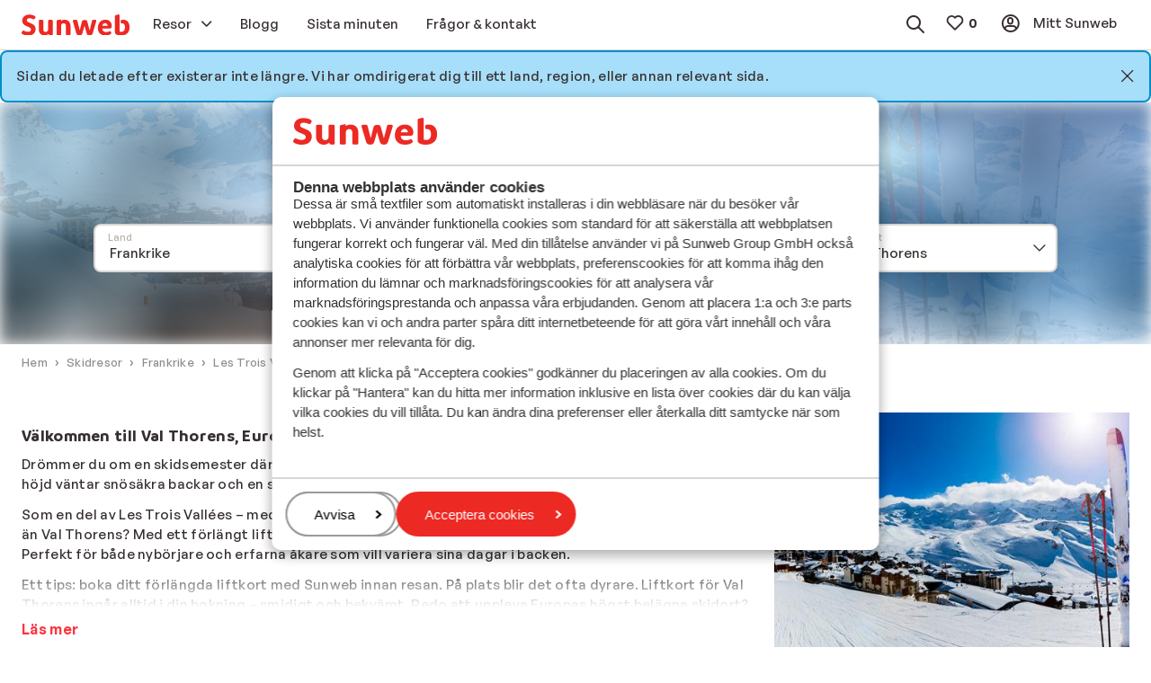

--- FILE ---
content_type: text/html; charset=utf-8
request_url: https://www.sunweb.se/skidresor/frankrike/les-trois-vallees/val-thorens/val-thorens?PageNotFound=true
body_size: 35783
content:
<!DOCTYPE html><html lang="sv"><head><script type="text/javascript">
;window.NREUM||(NREUM={});NREUM.init={distributed_tracing:{enabled:true},privacy:{cookies_enabled:true},ajax:{deny_list:["bam.nr-data.net"]}};

;NREUM.loader_config={accountID:"815571",trustKey:"815571",agentID:"144427301",licenseKey:"NRBR-2847af3845eec803734",applicationID:"138116895"};
;NREUM.info={beacon:"bam.nr-data.net",errorBeacon:"bam.nr-data.net",licenseKey:"NRBR-2847af3845eec803734",applicationID:"138116895",sa:1};
;/*! For license information please see nr-loader-spa-1.251.1.min.js.LICENSE.txt */
(()=>{var e,t,r={234:(e,t,r)=>{"use strict";r.d(t,{P_:()=>m,Mt:()=>b,C5:()=>s,DL:()=>w,OP:()=>D,lF:()=>O,Yu:()=>E,Dg:()=>v,CX:()=>c,GE:()=>x,sU:()=>N});var n=r(8632),i=r(9567);const o={beacon:n.ce.beacon,errorBeacon:n.ce.errorBeacon,licenseKey:void 0,applicationID:void 0,sa:void 0,queueTime:void 0,applicationTime:void 0,ttGuid:void 0,user:void 0,account:void 0,product:void 0,extra:void 0,jsAttributes:{},userAttributes:void 0,atts:void 0,transactionName:void 0,tNamePlain:void 0},a={};function s(e){if(!e)throw new Error("All info objects require an agent identifier!");if(!a[e])throw new Error("Info for ".concat(e," was never set"));return a[e]}function c(e,t){if(!e)throw new Error("All info objects require an agent identifier!");a[e]=(0,i.D)(t,o);const r=(0,n.ek)(e);r&&(r.info=a[e])}const u=e=>{if(!e||"string"!=typeof e)return!1;try{document.createDocumentFragment().querySelector(e)}catch{return!1}return!0};var d=r(7056),l=r(50);const f="[data-nr-mask]",h=()=>{const e={mask_selector:"*",block_selector:"[data-nr-block]",mask_input_options:{color:!1,date:!1,"datetime-local":!1,email:!1,month:!1,number:!1,range:!1,search:!1,tel:!1,text:!1,time:!1,url:!1,week:!1,textarea:!1,select:!1,password:!0}};return{feature_flags:[],proxy:{assets:void 0,beacon:void 0},privacy:{cookies_enabled:!0},ajax:{deny_list:void 0,block_internal:!0,enabled:!0,harvestTimeSeconds:10,autoStart:!0},distributed_tracing:{enabled:void 0,exclude_newrelic_header:void 0,cors_use_newrelic_header:void 0,cors_use_tracecontext_headers:void 0,allowed_origins:void 0},session:{domain:void 0,expiresMs:d.oD,inactiveMs:d.Hb},ssl:void 0,obfuscate:void 0,jserrors:{enabled:!0,harvestTimeSeconds:10,autoStart:!0},metrics:{enabled:!0,autoStart:!0},page_action:{enabled:!0,harvestTimeSeconds:30,autoStart:!0},page_view_event:{enabled:!0,autoStart:!0},page_view_timing:{enabled:!0,harvestTimeSeconds:30,long_task:!1,autoStart:!0},session_trace:{enabled:!0,harvestTimeSeconds:10,autoStart:!0},harvest:{tooManyRequestsDelay:60},session_replay:{autoStart:!0,enabled:!1,harvestTimeSeconds:60,sampling_rate:50,error_sampling_rate:50,collect_fonts:!1,inline_images:!1,inline_stylesheet:!0,mask_all_inputs:!0,get mask_text_selector(){return e.mask_selector},set mask_text_selector(t){u(t)?e.mask_selector="".concat(t,",").concat(f):""===t||null===t?e.mask_selector=f:(0,l.Z)("An invalid session_replay.mask_selector was provided. '*' will be used.",t)},get block_class(){return"nr-block"},get ignore_class(){return"nr-ignore"},get mask_text_class(){return"nr-mask"},get block_selector(){return e.block_selector},set block_selector(t){u(t)?e.block_selector+=",".concat(t):""!==t&&(0,l.Z)("An invalid session_replay.block_selector was provided and will not be used",t)},get mask_input_options(){return e.mask_input_options},set mask_input_options(t){t&&"object"==typeof t?e.mask_input_options={...t,password:!0}:(0,l.Z)("An invalid session_replay.mask_input_option was provided and will not be used",t)}},spa:{enabled:!0,harvestTimeSeconds:10,autoStart:!0}}},p={},g="All configuration objects require an agent identifier!";function m(e){if(!e)throw new Error(g);if(!p[e])throw new Error("Configuration for ".concat(e," was never set"));return p[e]}function v(e,t){if(!e)throw new Error(g);p[e]=(0,i.D)(t,h());const r=(0,n.ek)(e);r&&(r.init=p[e])}function b(e,t){if(!e)throw new Error(g);var r=m(e);if(r){for(var n=t.split("."),i=0;i<n.length-1;i++)if("object"!=typeof(r=r[n[i]]))return;r=r[n[n.length-1]]}return r}const y={accountID:void 0,trustKey:void 0,agentID:void 0,licenseKey:void 0,applicationID:void 0,xpid:void 0},A={};function w(e){if(!e)throw new Error("All loader-config objects require an agent identifier!");if(!A[e])throw new Error("LoaderConfig for ".concat(e," was never set"));return A[e]}function x(e,t){if(!e)throw new Error("All loader-config objects require an agent identifier!");A[e]=(0,i.D)(t,y);const r=(0,n.ek)(e);r&&(r.loader_config=A[e])}const E=(0,n.mF)().o;var _=r(385),T=r(6818);const S={buildEnv:T.Re,customTransaction:void 0,disabled:!1,distMethod:T.gF,isolatedBacklog:!1,loaderType:void 0,maxBytes:3e4,offset:Math.floor(_._A?.performance?.timeOrigin||_._A?.performance?.timing?.navigationStart||Date.now()),onerror:void 0,origin:""+_._A.location,ptid:void 0,releaseIds:{},session:void 0,xhrWrappable:"function"==typeof _._A.XMLHttpRequest?.prototype?.addEventListener,version:T.q4,denyList:void 0},R={};function D(e){if(!e)throw new Error("All runtime objects require an agent identifier!");if(!R[e])throw new Error("Runtime for ".concat(e," was never set"));return R[e]}function N(e,t){if(!e)throw new Error("All runtime objects require an agent identifier!");R[e]=(0,i.D)(t,S);const r=(0,n.ek)(e);r&&(r.runtime=R[e])}function O(e){return function(e){try{const t=s(e);return!!t.licenseKey&&!!t.errorBeacon&&!!t.applicationID}catch(e){return!1}}(e)}},9567:(e,t,r)=>{"use strict";r.d(t,{D:()=>i});var n=r(50);function i(e,t){try{if(!e||"object"!=typeof e)return(0,n.Z)("Setting a Configurable requires an object as input");if(!t||"object"!=typeof t)return(0,n.Z)("Setting a Configurable requires a model to set its initial properties");const r=Object.create(Object.getPrototypeOf(t),Object.getOwnPropertyDescriptors(t)),o=0===Object.keys(r).length?e:r;for(let a in o)if(void 0!==e[a])try{Array.isArray(e[a])&&Array.isArray(t[a])?r[a]=Array.from(new Set([...e[a],...t[a]])):"object"==typeof e[a]&&"object"==typeof t[a]?r[a]=i(e[a],t[a]):r[a]=e[a]}catch(e){(0,n.Z)("An error occurred while setting a property of a Configurable",e)}return r}catch(e){(0,n.Z)("An error occured while setting a Configurable",e)}}},6818:(e,t,r)=>{"use strict";r.d(t,{Re:()=>i,gF:()=>o,lF:()=>a,q4:()=>n});const n="1.251.1",i="PROD",o="CDN",a="2.0.0-alpha.11"},385:(e,t,r)=>{"use strict";r.d(t,{FN:()=>c,IF:()=>l,LW:()=>a,Nk:()=>h,Tt:()=>u,_A:()=>o,cv:()=>p,iS:()=>s,il:()=>n,ux:()=>d,v6:()=>i,w1:()=>f});const n="undefined"!=typeof window&&!!window.document,i="undefined"!=typeof WorkerGlobalScope&&("undefined"!=typeof self&&self instanceof WorkerGlobalScope&&self.navigator instanceof WorkerNavigator||"undefined"!=typeof globalThis&&globalThis instanceof WorkerGlobalScope&&globalThis.navigator instanceof WorkerNavigator),o=n?window:"undefined"!=typeof WorkerGlobalScope&&("undefined"!=typeof self&&self instanceof WorkerGlobalScope&&self||"undefined"!=typeof globalThis&&globalThis instanceof WorkerGlobalScope&&globalThis),a="complete"===o?.document?.readyState,s=Boolean("hidden"===o?.document?.visibilityState),c=""+o?.location,u=/iPad|iPhone|iPod/.test(o.navigator?.userAgent),d=u&&"undefined"==typeof SharedWorker,l=(()=>{const e=o.navigator?.userAgent?.match(/Firefox[/\s](\d+\.\d+)/);return Array.isArray(e)&&e.length>=2?+e[1]:0})(),f=Boolean(n&&window.document.documentMode),h=!!o.navigator?.sendBeacon,p=Math.floor(o?.performance?.timeOrigin||o?.performance?.timing?.navigationStart||Date.now())},1117:(e,t,r)=>{"use strict";r.d(t,{w:()=>o});var n=r(50);const i={agentIdentifier:"",ee:void 0};class o{constructor(e){try{if("object"!=typeof e)return(0,n.Z)("shared context requires an object as input");this.sharedContext={},Object.assign(this.sharedContext,i),Object.entries(e).forEach((e=>{let[t,r]=e;Object.keys(i).includes(t)&&(this.sharedContext[t]=r)}))}catch(e){(0,n.Z)("An error occured while setting SharedContext",e)}}}},8e3:(e,t,r)=>{"use strict";r.d(t,{L:()=>d,R:()=>c});var n=r(8325),i=r(1284),o=r(4322),a=r(3325);const s={};function c(e,t){const r={staged:!1,priority:a.p[t]||0};u(e),s[e].get(t)||s[e].set(t,r)}function u(e){e&&(s[e]||(s[e]=new Map))}function d(){let e=arguments.length>0&&void 0!==arguments[0]?arguments[0]:"",t=arguments.length>1&&void 0!==arguments[1]?arguments[1]:"feature";if(u(e),!e||!s[e].get(t))return a(t);s[e].get(t).staged=!0;const r=[...s[e]];function a(t){const r=e?n.ee.get(e):n.ee,a=o.X.handlers;if(r.backlog&&a){var s=r.backlog[t],c=a[t];if(c){for(var u=0;s&&u<s.length;++u)l(s[u],c);(0,i.D)(c,(function(e,t){(0,i.D)(t,(function(t,r){r[0].on(e,r[1])}))}))}delete a[t],r.backlog[t]=null,r.emit("drain-"+t,[])}}r.every((e=>{let[t,r]=e;return r.staged}))&&(r.sort(((e,t)=>e[1].priority-t[1].priority)),r.forEach((t=>{let[r]=t;s[e].delete(r),a(r)})))}function l(e,t){var r=e[1];(0,i.D)(t[r],(function(t,r){var n=e[0];if(r[0]===n){var i=r[1],o=e[3],a=e[2];i.apply(o,a)}}))}},8325:(e,t,r)=>{"use strict";r.d(t,{A:()=>c,ee:()=>u});var n=r(8632),i=r(2210),o=r(234);class a{constructor(e){this.contextId=e}}var s=r(3117);const c="nr@context:".concat(s.a),u=function e(t,r){var n={},s={},d={},f=!1;try{f=16===r.length&&(0,o.OP)(r).isolatedBacklog}catch(e){}var h={on:g,addEventListener:g,removeEventListener:function(e,t){var r=n[e];if(!r)return;for(var i=0;i<r.length;i++)r[i]===t&&r.splice(i,1)},emit:function(e,r,n,i,o){!1!==o&&(o=!0);if(u.aborted&&!i)return;t&&o&&t.emit(e,r,n);for(var a=p(n),c=m(e),d=c.length,l=0;l<d;l++)c[l].apply(a,r);var f=b()[s[e]];f&&f.push([h,e,r,a]);return a},get:v,listeners:m,context:p,buffer:function(e,t){const r=b();if(t=t||"feature",h.aborted)return;Object.entries(e||{}).forEach((e=>{let[n,i]=e;s[i]=t,t in r||(r[t]=[])}))},abort:l,aborted:!1,isBuffering:function(e){return!!b()[s[e]]},debugId:r,backlog:f?{}:t&&"object"==typeof t.backlog?t.backlog:{}};return h;function p(e){return e&&e instanceof a?e:e?(0,i.X)(e,c,(()=>new a(c))):new a(c)}function g(e,t){n[e]=m(e).concat(t)}function m(e){return n[e]||[]}function v(t){return d[t]=d[t]||e(h,t)}function b(){return h.backlog}}(void 0,"globalEE"),d=(0,n.fP)();function l(){u.aborted=!0,u.backlog={}}d.ee||(d.ee=u)},5546:(e,t,r)=>{"use strict";r.d(t,{E:()=>n,p:()=>i});var n=r(8325).ee.get("handle");function i(e,t,r,i,o){o?(o.buffer([e],i),o.emit(e,t,r)):(n.buffer([e],i),n.emit(e,t,r))}},4322:(e,t,r)=>{"use strict";r.d(t,{X:()=>o});var n=r(5546);o.on=a;var i=o.handlers={};function o(e,t,r,o){a(o||n.E,i,e,t,r)}function a(e,t,r,i,o){o||(o="feature"),e||(e=n.E);var a=t[o]=t[o]||{};(a[r]=a[r]||[]).push([e,i])}},3239:(e,t,r)=>{"use strict";r.d(t,{bP:()=>s,iz:()=>c,m$:()=>a});var n=r(385);let i=!1,o=!1;try{const e={get passive(){return i=!0,!1},get signal(){return o=!0,!1}};n._A.addEventListener("test",null,e),n._A.removeEventListener("test",null,e)}catch(e){}function a(e,t){return i||o?{capture:!!e,passive:i,signal:t}:!!e}function s(e,t){let r=arguments.length>2&&void 0!==arguments[2]&&arguments[2],n=arguments.length>3?arguments[3]:void 0;window.addEventListener(e,t,a(r,n))}function c(e,t){let r=arguments.length>2&&void 0!==arguments[2]&&arguments[2],n=arguments.length>3?arguments[3]:void 0;document.addEventListener(e,t,a(r,n))}},3117:(e,t,r)=>{"use strict";r.d(t,{a:()=>n});const n=(0,r(4402).Rl)()},4402:(e,t,r)=>{"use strict";r.d(t,{Ht:()=>u,M:()=>c,Rl:()=>a,ky:()=>s});var n=r(385);const i="xxxxxxxx-xxxx-4xxx-yxxx-xxxxxxxxxxxx";function o(e,t){return e?15&e[t]:16*Math.random()|0}function a(){const e=n._A?.crypto||n._A?.msCrypto;let t,r=0;return e&&e.getRandomValues&&(t=e.getRandomValues(new Uint8Array(30))),i.split("").map((e=>"x"===e?o(t,r++).toString(16):"y"===e?(3&o()|8).toString(16):e)).join("")}function s(e){const t=n._A?.crypto||n._A?.msCrypto;let r,i=0;t&&t.getRandomValues&&(r=t.getRandomValues(new Uint8Array(e)));const a=[];for(var s=0;s<e;s++)a.push(o(r,i++).toString(16));return a.join("")}function c(){return s(16)}function u(){return s(32)}},7056:(e,t,r)=>{"use strict";r.d(t,{Bq:()=>n,Hb:()=>o,IK:()=>c,oD:()=>i,uT:()=>s,wO:()=>a});const n="NRBA",i=144e5,o=18e5,a={PAUSE:"session-pause",RESET:"session-reset",RESUME:"session-resume",UPDATE:"session-update"},s={SAME_TAB:"same-tab",CROSS_TAB:"cross-tab"},c={OFF:0,FULL:1,ERROR:2}},7894:(e,t,r)=>{"use strict";function n(){return Math.round(performance.now())}r.d(t,{z:()=>n})},7243:(e,t,r)=>{"use strict";r.d(t,{e:()=>i});var n=r(385);function i(e){if(0===(e||"").indexOf("data:"))return{protocol:"data"};try{const t=new URL(e,location.href),r={port:t.port,hostname:t.hostname,pathname:t.pathname,search:t.search,protocol:t.protocol.slice(0,t.protocol.indexOf(":")),sameOrigin:t.protocol===n._A?.location?.protocol&&t.host===n._A?.location?.host};return r.port&&""!==r.port||("http:"===t.protocol&&(r.port="80"),"https:"===t.protocol&&(r.port="443")),r.pathname&&""!==r.pathname?r.pathname.startsWith("/")||(r.pathname="/".concat(r.pathname)):r.pathname="/",r}catch(e){return{}}}},50:(e,t,r)=>{"use strict";function n(e,t){"function"==typeof console.warn&&(console.warn("New Relic: ".concat(e)),t&&console.warn(t))}r.d(t,{Z:()=>n})},2825:(e,t,r)=>{"use strict";r.d(t,{N:()=>d,T:()=>l});var n=r(8325),i=r(5546),o=r(3325),a=r(385);const s="newrelic";const c={stn:[o.D.sessionTrace],err:[o.D.jserrors,o.D.metrics],ins:[o.D.pageAction],spa:[o.D.spa],sr:[o.D.sessionReplay,o.D.sessionTrace]},u=new Set;function d(e,t){const r=n.ee.get(t);e&&"object"==typeof e&&(u.has(t)||(Object.entries(e).forEach((e=>{let[t,n]=e;c[t]?c[t].forEach((e=>{n?(0,i.p)("feat-"+t,[],void 0,e,r):(0,i.p)("block-"+t,[],void 0,e,r),(0,i.p)("rumresp-"+t,[Boolean(n)],void 0,e,r)})):n&&(0,i.p)("feat-"+t,[],void 0,void 0,r),l[t]=Boolean(n)})),Object.keys(c).forEach((e=>{void 0===l[e]&&(c[e]?.forEach((t=>(0,i.p)("rumresp-"+e,[!1],void 0,t,r))),l[e]=!1)})),u.add(t),function(){let e=arguments.length>0&&void 0!==arguments[0]?arguments[0]:{};try{a._A.dispatchEvent(new CustomEvent(s,{detail:e}))}catch(e){}}({loaded:!0})))}const l={}},2210:(e,t,r)=>{"use strict";r.d(t,{X:()=>i});var n=Object.prototype.hasOwnProperty;function i(e,t,r){if(n.call(e,t))return e[t];var i=r();if(Object.defineProperty&&Object.keys)try{return Object.defineProperty(e,t,{value:i,writable:!0,enumerable:!1}),i}catch(e){}return e[t]=i,i}},1284:(e,t,r)=>{"use strict";r.d(t,{D:()=>n});const n=(e,t)=>Object.entries(e||{}).map((e=>{let[r,n]=e;return t(r,n)}))},4351:(e,t,r)=>{"use strict";r.d(t,{P:()=>o});var n=r(8325);const i=()=>{const e=new WeakSet;return(t,r)=>{if("object"==typeof r&&null!==r){if(e.has(r))return;e.add(r)}return r}};function o(e){try{return JSON.stringify(e,i())}catch(e){try{n.ee.emit("internal-error",[e])}catch(e){}}}},3960:(e,t,r)=>{"use strict";r.d(t,{KB:()=>a,b2:()=>o});var n=r(3239);function i(){return"undefined"==typeof document||"complete"===document.readyState}function o(e,t){if(i())return e();(0,n.bP)("load",e,t)}function a(e){if(i())return e();(0,n.iz)("DOMContentLoaded",e)}},8632:(e,t,r)=>{"use strict";r.d(t,{EZ:()=>d,ce:()=>o,ek:()=>u,fP:()=>a,gG:()=>l,h5:()=>c,mF:()=>s});var n=r(7894),i=r(385);const o={beacon:"bam.nr-data.net",errorBeacon:"bam.nr-data.net"};function a(){return i._A.NREUM||(i._A.NREUM={}),void 0===i._A.newrelic&&(i._A.newrelic=i._A.NREUM),i._A.NREUM}function s(){let e=a();return e.o||(e.o={ST:i._A.setTimeout,SI:i._A.setImmediate,CT:i._A.clearTimeout,XHR:i._A.XMLHttpRequest,REQ:i._A.Request,EV:i._A.Event,PR:i._A.Promise,MO:i._A.MutationObserver,FETCH:i._A.fetch}),e}function c(e,t){let r=a();r.initializedAgents??={},t.initializedAt={ms:(0,n.z)(),date:new Date},r.initializedAgents[e]=t}function u(e){let t=a();return t.initializedAgents?.[e]}function d(e,t){a()[e]=t}function l(){return function(){let e=a();const t=e.info||{};e.info={beacon:o.beacon,errorBeacon:o.errorBeacon,...t}}(),function(){let e=a();const t=e.init||{};e.init={...t}}(),s(),function(){let e=a();const t=e.loader_config||{};e.loader_config={...t}}(),a()}},7956:(e,t,r)=>{"use strict";r.d(t,{N:()=>i});var n=r(3239);function i(e){let t=arguments.length>1&&void 0!==arguments[1]&&arguments[1],r=arguments.length>2?arguments[2]:void 0,i=arguments.length>3?arguments[3]:void 0;(0,n.iz)("visibilitychange",(function(){if(t)return void("hidden"===document.visibilityState&&e());e(document.visibilityState)}),r,i)}},1214:(e,t,r)=>{"use strict";r.d(t,{em:()=>b,u5:()=>R,QU:()=>O,_L:()=>C,Gm:()=>M,Lg:()=>L,BV:()=>Z,Kf:()=>Y});var n=r(8325),i=r(3117);const o="nr@original:".concat(i.a);var a=Object.prototype.hasOwnProperty,s=!1;function c(e,t){return e||(e=n.ee),r.inPlace=function(e,t,n,i,o){n||(n="");const a="-"===n.charAt(0);for(let s=0;s<t.length;s++){const c=t[s],u=e[c];d(u)||(e[c]=r(u,a?c+n:n,i,c,o))}},r.flag=o,r;function r(t,r,n,s,c){return d(t)?t:(r||(r=""),nrWrapper[o]=t,function(e,t,r){if(Object.defineProperty&&Object.keys)try{return Object.keys(e).forEach((function(r){Object.defineProperty(t,r,{get:function(){return e[r]},set:function(t){return e[r]=t,t}})})),t}catch(e){u([e],r)}for(var n in e)a.call(e,n)&&(t[n]=e[n])}(t,nrWrapper,e),nrWrapper);function nrWrapper(){var o,a,d,l;try{a=this,o=[...arguments],d="function"==typeof n?n(o,a):n||{}}catch(t){u([t,"",[o,a,s],d],e)}i(r+"start",[o,a,s],d,c);try{return l=t.apply(a,o)}catch(e){throw i(r+"err",[o,a,e],d,c),e}finally{i(r+"end",[o,a,l],d,c)}}}function i(r,n,i,o){if(!s||t){var a=s;s=!0;try{e.emit(r,n,i,t,o)}catch(t){u([t,r,n,i],e)}s=a}}}function u(e,t){t||(t=n.ee);try{t.emit("internal-error",e)}catch(e){}}function d(e){return!(e&&"function"==typeof e&&e.apply&&!e[o])}var l=r(2210),f=r(385);const h={},p=f._A.XMLHttpRequest,g="addEventListener",m="removeEventListener",v="nr@wrapped:".concat(n.A);function b(e){var t=function(e){return(e||n.ee).get("events")}(e);if(h[t.debugId]++)return t;h[t.debugId]=1;var r=c(t,!0);function i(e){r.inPlace(e,[g,m],"-",o)}function o(e,t){return e[1]}return"getPrototypeOf"in Object&&(f.il&&y(document,i),y(f._A,i),y(p.prototype,i)),t.on(g+"-start",(function(e,t){var n=e[1];if(null!==n&&("function"==typeof n||"object"==typeof n)){var i=(0,l.X)(n,v,(function(){var e={object:function(){if("function"!=typeof n.handleEvent)return;return n.handleEvent.apply(n,arguments)},function:n}[typeof n];return e?r(e,"fn-",null,e.name||"anonymous"):n}));this.wrapped=e[1]=i}})),t.on(m+"-start",(function(e){e[1]=this.wrapped||e[1]})),t}function y(e,t){let r=e;for(;"object"==typeof r&&!Object.prototype.hasOwnProperty.call(r,g);)r=Object.getPrototypeOf(r);for(var n=arguments.length,i=new Array(n>2?n-2:0),o=2;o<n;o++)i[o-2]=arguments[o];r&&t(r,...i)}var A="fetch-",w=A+"body-",x=["arrayBuffer","blob","json","text","formData"],E=f._A.Request,_=f._A.Response,T="prototype";const S={};function R(e){const t=function(e){return(e||n.ee).get("fetch")}(e);if(!(E&&_&&f._A.fetch))return t;if(S[t.debugId]++)return t;function r(e,r,i){var o=e[r];"function"==typeof o&&(e[r]=function(){var e,r=[...arguments],a={};t.emit(i+"before-start",[r],a),a[n.A]&&a[n.A].dt&&(e=a[n.A].dt);var s=o.apply(this,r);return t.emit(i+"start",[r,e],s),s.then((function(e){return t.emit(i+"end",[null,e],s),e}),(function(e){throw t.emit(i+"end",[e],s),e}))})}return S[t.debugId]=1,x.forEach((e=>{r(E[T],e,w),r(_[T],e,w)})),r(f._A,"fetch",A),t.on(A+"end",(function(e,r){var n=this;if(r){var i=r.headers.get("content-length");null!==i&&(n.rxSize=i),t.emit(A+"done",[null,r],n)}else t.emit(A+"done",[e],n)})),t}const D={},N=["pushState","replaceState"];function O(e){const t=function(e){return(e||n.ee).get("history")}(e);return!f.il||D[t.debugId]++||(D[t.debugId]=1,c(t).inPlace(window.history,N,"-")),t}var I=r(3239);const j={},P=["appendChild","insertBefore","replaceChild"];function C(e){const t=function(e){return(e||n.ee).get("jsonp")}(e);if(!f.il||j[t.debugId])return t;j[t.debugId]=!0;var r=c(t),i=/[?&](?:callback|cb)=([^&#]+)/,o=/(.*)\.([^.]+)/,a=/^(\w+)(\.|$)(.*)$/;function s(e,t){if(!e)return t;const r=e.match(a),n=r[1];return s(r[3],t[n])}return r.inPlace(Node.prototype,P,"dom-"),t.on("dom-start",(function(e){!function(e){if(!e||"string"!=typeof e.nodeName||"script"!==e.nodeName.toLowerCase())return;if("function"!=typeof e.addEventListener)return;var n=(a=e.src,c=a.match(i),c?c[1]:null);var a,c;if(!n)return;var u=function(e){var t=e.match(o);if(t&&t.length>=3)return{key:t[2],parent:s(t[1],window)};return{key:e,parent:window}}(n);if("function"!=typeof u.parent[u.key])return;var d={};function l(){t.emit("jsonp-end",[],d),e.removeEventListener("load",l,(0,I.m$)(!1)),e.removeEventListener("error",f,(0,I.m$)(!1))}function f(){t.emit("jsonp-error",[],d),t.emit("jsonp-end",[],d),e.removeEventListener("load",l,(0,I.m$)(!1)),e.removeEventListener("error",f,(0,I.m$)(!1))}r.inPlace(u.parent,[u.key],"cb-",d),e.addEventListener("load",l,(0,I.m$)(!1)),e.addEventListener("error",f,(0,I.m$)(!1)),t.emit("new-jsonp",[e.src],d)}(e[0])})),t}const k={};function M(e){const t=function(e){return(e||n.ee).get("mutation")}(e);if(!f.il||k[t.debugId])return t;k[t.debugId]=!0;var r=c(t),i=f._A.MutationObserver;return i&&(window.MutationObserver=function(e){return this instanceof i?new i(r(e,"fn-")):i.apply(this,arguments)},MutationObserver.prototype=i.prototype),t}const H={};function L(e){const t=function(e){return(e||n.ee).get("promise")}(e);if(H[t.debugId])return t;H[t.debugId]=!0;var r=t.context,i=c(t),a=f._A.Promise;return a&&function(){function e(r){var n=t.context(),o=i(r,"executor-",n,null,!1);const s=Reflect.construct(a,[o],e);return t.context(s).getCtx=function(){return n},s}f._A.Promise=e,Object.defineProperty(e,"name",{value:"Promise"}),e.toString=function(){return a.toString()},Object.setPrototypeOf(e,a),["all","race"].forEach((function(r){const n=a[r];e[r]=function(e){let i=!1;[...e||[]].forEach((e=>{this.resolve(e).then(a("all"===r),a(!1))}));const o=n.apply(this,arguments);return o;function a(e){return function(){t.emit("propagate",[null,!i],o,!1,!1),i=i||!e}}}})),["resolve","reject"].forEach((function(r){const n=a[r];e[r]=function(e){const r=n.apply(this,arguments);return e!==r&&t.emit("propagate",[e,!0],r,!1,!1),r}})),e.prototype=a.prototype;const n=a.prototype.then;a.prototype.then=function(){var e=this,o=r(e);o.promise=e;for(var a=arguments.length,s=new Array(a),c=0;c<a;c++)s[c]=arguments[c];s[0]=i(s[0],"cb-",o,null,!1),s[1]=i(s[1],"cb-",o,null,!1);const u=n.apply(this,s);return o.nextPromise=u,t.emit("propagate",[e,!0],u,!1,!1),u},a.prototype.then[o]=n,t.on("executor-start",(function(e){e[0]=i(e[0],"resolve-",this,null,!1),e[1]=i(e[1],"resolve-",this,null,!1)})),t.on("executor-err",(function(e,t,r){e[1](r)})),t.on("cb-end",(function(e,r,n){t.emit("propagate",[n,!0],this.nextPromise,!1,!1)})),t.on("propagate",(function(e,r,n){this.getCtx&&!r||(this.getCtx=function(){if(e instanceof Promise)var r=t.context(e);return r&&r.getCtx?r.getCtx():this})}))}(),t}const z={},F="setTimeout",B="setInterval",U="clearTimeout",V="-start",q="-",G=[F,"setImmediate",B,U,"clearImmediate"];function Z(e){const t=function(e){return(e||n.ee).get("timer")}(e);if(z[t.debugId]++)return t;z[t.debugId]=1;var r=c(t);return r.inPlace(f._A,G.slice(0,2),F+q),r.inPlace(f._A,G.slice(2,3),B+q),r.inPlace(f._A,G.slice(3),U+q),t.on(B+V,(function(e,t,n){e[0]=r(e[0],"fn-",null,n)})),t.on(F+V,(function(e,t,n){this.method=n,this.timerDuration=isNaN(e[1])?0:+e[1],e[0]=r(e[0],"fn-",this,n)})),t}var W=r(50);const X={},K=["open","send"];function Y(e){var t=e||n.ee;const r=function(e){return(e||n.ee).get("xhr")}(t);if(X[r.debugId]++)return r;X[r.debugId]=1,b(t);var i=c(r),o=f._A.XMLHttpRequest,a=f._A.MutationObserver,s=f._A.Promise,u=f._A.setInterval,d="readystatechange",l=["onload","onerror","onabort","onloadstart","onloadend","onprogress","ontimeout"],h=[],p=f._A.XMLHttpRequest=function(e){const t=new o(e),n=r.context(t);try{r.emit("new-xhr",[t],n),t.addEventListener(d,(a=n,function(){var e=this;e.readyState>3&&!a.resolved&&(a.resolved=!0,r.emit("xhr-resolved",[],e)),i.inPlace(e,l,"fn-",w)}),(0,I.m$)(!1))}catch(e){(0,W.Z)("An error occurred while intercepting XHR",e);try{r.emit("internal-error",[e])}catch(e){}}var a;return t};function g(e,t){i.inPlace(t,["onreadystatechange"],"fn-",w)}if(function(e,t){for(var r in e)t[r]=e[r]}(o,p),p.prototype=o.prototype,i.inPlace(p.prototype,K,"-xhr-",w),r.on("send-xhr-start",(function(e,t){g(e,t),function(e){h.push(e),a&&(m?m.then(A):u?u(A):(v=-v,y.data=v))}(t)})),r.on("open-xhr-start",g),a){var m=s&&s.resolve();if(!u&&!s){var v=1,y=document.createTextNode(v);new a(A).observe(y,{characterData:!0})}}else t.on("fn-end",(function(e){e[0]&&e[0].type===d||A()}));function A(){for(var e=0;e<h.length;e++)g(0,h[e]);h.length&&(h=[])}function w(e,t){return t}return r}},7825:(e,t,r)=>{"use strict";r.d(t,{t:()=>n});const n=r(3325).D.ajax},6660:(e,t,r)=>{"use strict";r.d(t,{t:()=>n});const n=r(3325).D.jserrors},3081:(e,t,r)=>{"use strict";r.d(t,{gF:()=>o,mY:()=>i,t9:()=>n,vz:()=>s,xS:()=>a});const n=r(3325).D.metrics,i="sm",o="cm",a="storeSupportabilityMetrics",s="storeEventMetrics"},4649:(e,t,r)=>{"use strict";r.d(t,{t:()=>n});const n=r(3325).D.pageAction},7633:(e,t,r)=>{"use strict";r.d(t,{t:()=>n});const n=r(3325).D.pageViewEvent},9251:(e,t,r)=>{"use strict";r.d(t,{t:()=>n});const n=r(3325).D.pageViewTiming},7144:(e,t,r)=>{"use strict";r.d(t,{J0:()=>l,Mi:()=>d,Vb:()=>o,Ye:()=>s,fm:()=>c,i9:()=>a,t9:()=>i,u0:()=>u});var n=r(7056);const i=r(3325).D.sessionReplay,o=.12,a={DomContentLoaded:0,Load:1,FullSnapshot:2,IncrementalSnapshot:3,Meta:4,Custom:5},s=1e6,c=64e3,u={[n.IK.ERROR]:15e3,[n.IK.FULL]:3e5,[n.IK.OFF]:0},d={RESET:{message:"Session was reset",sm:"Reset"},IMPORT:{message:"Recorder failed to import",sm:"Import"},TOO_MANY:{message:"429: Too Many Requests",sm:"Too-Many"},TOO_BIG:{message:"Payload was too large",sm:"Too-Big"},CROSS_TAB:{message:"Session Entity was set to OFF on another tab",sm:"Cross-Tab"},ENTITLEMENTS:{message:"Session Replay is not allowed and will not be started",sm:"Entitlement"}},l=5e3},3614:(e,t,r)=>{"use strict";r.d(t,{BST_RESOURCE:()=>i,END:()=>s,FEATURE_NAME:()=>n,FN_END:()=>u,FN_START:()=>c,PUSH_STATE:()=>d,RESOURCE:()=>o,START:()=>a});const n=r(3325).D.sessionTrace,i="bstResource",o="resource",a="-start",s="-end",c="fn"+a,u="fn"+s,d="pushState"},7836:(e,t,r)=>{"use strict";r.d(t,{BODY:()=>x,CB_END:()=>E,CB_START:()=>u,END:()=>w,FEATURE_NAME:()=>i,FETCH:()=>T,FETCH_BODY:()=>v,FETCH_DONE:()=>m,FETCH_START:()=>g,FN_END:()=>c,FN_START:()=>s,INTERACTION:()=>f,INTERACTION_API:()=>d,INTERACTION_EVENTS:()=>o,JSONP_END:()=>b,JSONP_NODE:()=>p,JS_TIME:()=>_,MAX_TIMER_BUDGET:()=>a,REMAINING:()=>l,SPA_NODE:()=>h,START:()=>A,originalSetTimeout:()=>y});var n=r(234);const i=r(3325).D.spa,o=["click","submit","keypress","keydown","keyup","change"],a=999,s="fn-start",c="fn-end",u="cb-start",d="api-ixn-",l="remaining",f="interaction",h="spaNode",p="jsonpNode",g="fetch-start",m="fetch-done",v="fetch-body-",b="jsonp-end",y=n.Yu.ST,A="-start",w="-end",x="-body",E="cb"+w,_="jsTime",T="fetch"},5938:(e,t,r)=>{"use strict";r.d(t,{W:()=>i});var n=r(8325);class i{constructor(e,t,r){this.agentIdentifier=e,this.aggregator=t,this.ee=n.ee.get(e),this.featureName=r,this.blocked=!1}}},7530:(e,t,r)=>{"use strict";r.d(t,{j:()=>b});var n=r(3325),i=r(234),o=r(5546),a=r(8325),s=r(7894),c=r(8e3),u=r(3960),d=r(385),l=r(50),f=r(3081),h=r(8632);function p(){const e=(0,h.gG)();["setErrorHandler","finished","addToTrace","addRelease","addPageAction","setCurrentRouteName","setPageViewName","setCustomAttribute","interaction","noticeError","setUserId","setApplicationVersion","start","recordReplay","pauseReplay"].forEach((t=>{e[t]=function(){for(var r=arguments.length,n=new Array(r),i=0;i<r;i++)n[i]=arguments[i];return function(t){for(var r=arguments.length,n=new Array(r>1?r-1:0),i=1;i<r;i++)n[i-1]=arguments[i];let o=[];return Object.values(e.initializedAgents).forEach((e=>{e.exposed&&e.api[t]&&o.push(e.api[t](...n))})),o.length>1?o:o[0]}(t,...n)}}))}var g=r(2825);const m=e=>{const t=e.startsWith("http");e+="/",r.p=t?e:"https://"+e};let v=!1;function b(e){let t=arguments.length>1&&void 0!==arguments[1]?arguments[1]:{},b=arguments.length>2?arguments[2]:void 0,y=arguments.length>3?arguments[3]:void 0,{init:A,info:w,loader_config:x,runtime:E={loaderType:b},exposed:_=!0}=t;const T=(0,h.gG)();w||(A=T.init,w=T.info,x=T.loader_config),(0,i.Dg)(e.agentIdentifier,A||{}),(0,i.GE)(e.agentIdentifier,x||{}),w.jsAttributes??={},d.v6&&(w.jsAttributes.isWorker=!0),(0,i.CX)(e.agentIdentifier,w);const S=(0,i.P_)(e.agentIdentifier),R=[w.beacon,w.errorBeacon];v||(S.proxy.assets&&(m(S.proxy.assets),R.push(S.proxy.assets)),S.proxy.beacon&&R.push(S.proxy.beacon),p(),(0,h.EZ)("activatedFeatures",g.T)),E.denyList=[...S.ajax.deny_list||[],...S.ajax.block_internal?R:[]],(0,i.sU)(e.agentIdentifier,E),void 0===e.api&&(e.api=function(e,t){t||(0,c.R)(e,"api");const h={};var p=a.ee.get(e),g=p.get("tracer"),m="api-",v=m+"ixn-";function b(t,r,n,o){const a=(0,i.C5)(e);return null===r?delete a.jsAttributes[t]:(0,i.CX)(e,{...a,jsAttributes:{...a.jsAttributes,[t]:r}}),w(m,n,!0,o||null===r?"session":void 0)(t,r)}function y(){}["setErrorHandler","finished","addToTrace","addRelease"].forEach((e=>{h[e]=w(m,e,!0,"api")})),h.addPageAction=w(m,"addPageAction",!0,n.D.pageAction),h.setCurrentRouteName=w(m,"routeName",!0,n.D.spa),h.setPageViewName=function(t,r){if("string"==typeof t)return"/"!==t.charAt(0)&&(t="/"+t),(0,i.OP)(e).customTransaction=(r||"http://custom.transaction")+t,w(m,"setPageViewName",!0)()},h.setCustomAttribute=function(e,t){let r=arguments.length>2&&void 0!==arguments[2]&&arguments[2];if("string"==typeof e){if(["string","number","boolean"].includes(typeof t)||null===t)return b(e,t,"setCustomAttribute",r);(0,l.Z)("Failed to execute setCustomAttribute.\nNon-null value must be a string, number or boolean type, but a type of <".concat(typeof t,"> was provided."))}else(0,l.Z)("Failed to execute setCustomAttribute.\nName must be a string type, but a type of <".concat(typeof e,"> was provided."))},h.setUserId=function(e){if("string"==typeof e||null===e)return b("enduser.id",e,"setUserId",!0);(0,l.Z)("Failed to execute setUserId.\nNon-null value must be a string type, but a type of <".concat(typeof e,"> was provided."))},h.setApplicationVersion=function(e){if("string"==typeof e||null===e)return b("application.version",e,"setApplicationVersion",!1);(0,l.Z)("Failed to execute setApplicationVersion. Expected <String | null>, but got <".concat(typeof e,">."))},h.start=e=>{try{const t=e?"defined":"undefined";(0,o.p)(f.xS,["API/start/".concat(t,"/called")],void 0,n.D.metrics,p);const r=Object.values(n.D);if(void 0===e)e=r;else{if((e=Array.isArray(e)&&e.length?e:[e]).some((e=>!r.includes(e))))return(0,l.Z)("Invalid feature name supplied. Acceptable feature names are: ".concat(r));e.includes(n.D.pageViewEvent)||e.push(n.D.pageViewEvent)}e.forEach((e=>{p.emit("".concat(e,"-opt-in"))}))}catch(e){(0,l.Z)("An unexpected issue occurred",e)}},h.recordReplay=function(){(0,o.p)(f.xS,["API/recordReplay/called"],void 0,n.D.metrics,p),(0,o.p)("recordReplay",[],void 0,n.D.sessionReplay,p)},h.pauseReplay=function(){(0,o.p)(f.xS,["API/pauseReplay/called"],void 0,n.D.metrics,p),(0,o.p)("pauseReplay",[],void 0,n.D.sessionReplay,p)},h.interaction=function(){return(new y).get()};var A=y.prototype={createTracer:function(e,t){var r={},i=this,a="function"==typeof t;return(0,o.p)(f.xS,["API/createTracer/called"],void 0,n.D.metrics,p),(0,o.p)(v+"tracer",[(0,s.z)(),e,r],i,n.D.spa,p),function(){if(g.emit((a?"":"no-")+"fn-start",[(0,s.z)(),i,a],r),a)try{return t.apply(this,arguments)}catch(e){throw g.emit("fn-err",[arguments,this,e],r),e}finally{g.emit("fn-end",[(0,s.z)()],r)}}}};function w(e,t,r,i){return function(){return(0,o.p)(f.xS,["API/"+t+"/called"],void 0,n.D.metrics,p),i&&(0,o.p)(e+t,[(0,s.z)(),...arguments],r?null:this,i,p),r?void 0:this}}function x(){r.e(111).then(r.bind(r,7438)).then((t=>{let{setAPI:r}=t;r(e),(0,c.L)(e,"api")})).catch((()=>(0,l.Z)("Downloading runtime APIs failed...")))}return["actionText","setName","setAttribute","save","ignore","onEnd","getContext","end","get"].forEach((e=>{A[e]=w(v,e,void 0,n.D.spa)})),h.noticeError=function(e,t){"string"==typeof e&&(e=new Error(e)),(0,o.p)(f.xS,["API/noticeError/called"],void 0,n.D.metrics,p),(0,o.p)("err",[e,(0,s.z)(),!1,t],void 0,n.D.jserrors,p)},d.il?(0,u.b2)((()=>x()),!0):x(),h}(e.agentIdentifier,y)),void 0===e.exposed&&(e.exposed=_),v=!0}},1926:(e,t,r)=>{r.nc=(()=>{try{return document?.currentScript?.nonce}catch(e){}return""})()},3325:(e,t,r)=>{"use strict";r.d(t,{D:()=>n,p:()=>i});const n={ajax:"ajax",jserrors:"jserrors",metrics:"metrics",pageAction:"page_action",pageViewEvent:"page_view_event",pageViewTiming:"page_view_timing",sessionReplay:"session_replay",sessionTrace:"session_trace",spa:"spa"},i={[n.pageViewEvent]:1,[n.pageViewTiming]:2,[n.metrics]:3,[n.jserrors]:4,[n.ajax]:5,[n.sessionTrace]:6,[n.pageAction]:7,[n.spa]:8,[n.sessionReplay]:9}}},n={};function i(e){var t=n[e];if(void 0!==t)return t.exports;var o=n[e]={exports:{}};return r[e](o,o.exports,i),o.exports}i.m=r,i.d=(e,t)=>{for(var r in t)i.o(t,r)&&!i.o(e,r)&&Object.defineProperty(e,r,{enumerable:!0,get:t[r]})},i.f={},i.e=e=>Promise.all(Object.keys(i.f).reduce(((t,r)=>(i.f[r](e,t),t)),[])),i.u=e=>({111:"nr-spa",164:"nr-spa-compressor",433:"nr-spa-recorder"}[e]+"-1.251.1.min.js"),i.o=(e,t)=>Object.prototype.hasOwnProperty.call(e,t),e={},t="NRBA-1.251.1.PROD:",i.l=(r,n,o,a)=>{if(e[r])e[r].push(n);else{var s,c;if(void 0!==o)for(var u=document.getElementsByTagName("script"),d=0;d<u.length;d++){var l=u[d];if(l.getAttribute("src")==r||l.getAttribute("data-webpack")==t+o){s=l;break}}if(!s){c=!0;var f={111:"sha512-lCY4+B0gOT0jVtMbaDU0ri7coukTGr4YSIrFnYCbNcvlKoBWZ5lEMC3pnQbfFRHmqU9ClOHO1zeM7zl3Bpi8lg==",433:"sha512-uSk6ex6Q5btbEC3Fd9ucXsXT/MfYs9nSwrApEySzfsKG5WHfu74lzjBZOw2ou+AfTHUFLXX7zUhG8T18KvZDQQ==",164:"sha512-69slZTW/5YZ/pY5zE0I3TCiV/tXwxGlT/pOzl7BgweR1maJ+C+doWoTbPHgKP1SrTS/0sZHb5fgMScLDwVDkqw=="};(s=document.createElement("script")).charset="utf-8",s.timeout=120,i.nc&&s.setAttribute("nonce",i.nc),s.setAttribute("data-webpack",t+o),s.src=r,0!==s.src.indexOf(window.location.origin+"/")&&(s.crossOrigin="anonymous"),f[a]&&(s.integrity=f[a])}e[r]=[n];var h=(t,n)=>{s.onerror=s.onload=null,clearTimeout(p);var i=e[r];if(delete e[r],s.parentNode&&s.parentNode.removeChild(s),i&&i.forEach((e=>e(n))),t)return t(n)},p=setTimeout(h.bind(null,void 0,{type:"timeout",target:s}),12e4);s.onerror=h.bind(null,s.onerror),s.onload=h.bind(null,s.onload),c&&document.head.appendChild(s)}},i.r=e=>{"undefined"!=typeof Symbol&&Symbol.toStringTag&&Object.defineProperty(e,Symbol.toStringTag,{value:"Module"}),Object.defineProperty(e,"__esModule",{value:!0})},i.p="https://js-agent.newrelic.com/",(()=>{var e={801:0,92:0};i.f.j=(t,r)=>{var n=i.o(e,t)?e[t]:void 0;if(0!==n)if(n)r.push(n[2]);else{var o=new Promise(((r,i)=>n=e[t]=[r,i]));r.push(n[2]=o);var a=i.p+i.u(t),s=new Error;i.l(a,(r=>{if(i.o(e,t)&&(0!==(n=e[t])&&(e[t]=void 0),n)){var o=r&&("load"===r.type?"missing":r.type),a=r&&r.target&&r.target.src;s.message="Loading chunk "+t+" failed.\n("+o+": "+a+")",s.name="ChunkLoadError",s.type=o,s.request=a,n[1](s)}}),"chunk-"+t,t)}};var t=(t,r)=>{var n,o,[a,s,c]=r,u=0;if(a.some((t=>0!==e[t]))){for(n in s)i.o(s,n)&&(i.m[n]=s[n]);if(c)c(i)}for(t&&t(r);u<a.length;u++)o=a[u],i.o(e,o)&&e[o]&&e[o][0](),e[o]=0},r=self["webpackChunk:NRBA-1.251.1.PROD"]=self["webpackChunk:NRBA-1.251.1.PROD"]||[];r.forEach(t.bind(null,0)),r.push=t.bind(null,r.push.bind(r))})(),(()=>{"use strict";i(1926);var e=i(50);class t{#e(t){for(var r=arguments.length,n=new Array(r>1?r-1:0),i=1;i<r;i++)n[i-1]=arguments[i];if("function"==typeof this.api?.[t])return this.api[t](...n);(0,e.Z)("Call to agent api ".concat(t," failed. The API is not currently initialized."))}addPageAction(e,t){return this.#e("addPageAction",e,t)}setPageViewName(e,t){return this.#e("setPageViewName",e,t)}setCustomAttribute(e,t,r){return this.#e("setCustomAttribute",e,t,r)}noticeError(e,t){return this.#e("noticeError",e,t)}setUserId(e){return this.#e("setUserId",e)}setApplicationVersion(e){return this.#e("setApplicationVersion",e)}setErrorHandler(e){return this.#e("setErrorHandler",e)}finished(e){return this.#e("finished",e)}addRelease(e,t){return this.#e("addRelease",e,t)}start(e){return this.#e("start",e)}recordReplay(){return this.#e("recordReplay")}pauseReplay(){return this.#e("pauseReplay")}addToTrace(e){return this.#e("addToTrace",e)}setCurrentRouteName(e){return this.#e("setCurrentRouteName",e)}interaction(){return this.#e("interaction")}}var r=i(3325),n=i(234);const o=Object.values(r.D);function a(e){const t={};return o.forEach((r=>{t[r]=function(e,t){return!1!==(0,n.Mt)(t,"".concat(e,".enabled"))}(r,e)})),t}var s=i(7530);var c=i(8e3),u=i(5938),d=i(3960),l=i(385);class f extends u.W{constructor(e,t,r){let i=!(arguments.length>3&&void 0!==arguments[3])||arguments[3];super(e,t,r),this.auto=i,this.abortHandler=void 0,this.featAggregate=void 0,this.onAggregateImported=void 0,!1===(0,n.Mt)(this.agentIdentifier,"".concat(this.featureName,".autoStart"))&&(this.auto=!1),this.auto&&(0,c.R)(e,r)}importAggregator(){let t=arguments.length>0&&void 0!==arguments[0]?arguments[0]:{};if(this.featAggregate)return;if(!this.auto)return void this.ee.on("".concat(this.featureName,"-opt-in"),(()=>{(0,c.R)(this.agentIdentifier,this.featureName),this.auto=!0,this.importAggregator()}));const r=l.il&&!0===(0,n.Mt)(this.agentIdentifier,"privacy.cookies_enabled");let o;this.onAggregateImported=new Promise((e=>{o=e}));const a=async()=>{let n;try{if(r){const{setupAgentSession:e}=await i.e(111).then(i.bind(i,1656));n=e(this.agentIdentifier)}}catch(t){(0,e.Z)("A problem occurred when starting up session manager. This page will not start or extend any session.",t)}try{if(!this.shouldImportAgg(this.featureName,n))return(0,c.L)(this.agentIdentifier,this.featureName),void o(!1);const{lazyFeatureLoader:e}=await i.e(111).then(i.bind(i,8582)),{Aggregate:r}=await e(this.featureName,"aggregate");this.featAggregate=new r(this.agentIdentifier,this.aggregator,t),o(!0)}catch(t){(0,e.Z)("Downloading and initializing ".concat(this.featureName," failed..."),t),this.abortHandler?.(),(0,c.L)(this.agentIdentifier,this.featureName),o(!1)}};l.il?(0,d.b2)((()=>a()),!0):a()}shouldImportAgg(e,t){return e!==r.D.sessionReplay||!!n.Yu.MO&&(!1!==(0,n.Mt)(this.agentIdentifier,"session_trace.enabled")&&(!!t?.isNew||!!t?.state.sessionReplayMode))}}var h=i(7633);class p extends f{static featureName=h.t;constructor(e,t){let r=!(arguments.length>2&&void 0!==arguments[2])||arguments[2];super(e,t,h.t,r),this.importAggregator()}}var g=i(1117),m=i(1284);class v extends g.w{constructor(e){super(e),this.aggregatedData={}}store(e,t,r,n,i){var o=this.getBucket(e,t,r,i);return o.metrics=function(e,t){t||(t={count:0});return t.count+=1,(0,m.D)(e,(function(e,r){t[e]=b(r,t[e])})),t}(n,o.metrics),o}merge(e,t,r,n,i){var o=this.getBucket(e,t,n,i);if(o.metrics){var a=o.metrics;a.count+=r.count,(0,m.D)(r,(function(e,t){if("count"!==e){var n=a[e],i=r[e];i&&!i.c?a[e]=b(i.t,n):a[e]=function(e,t){if(!t)return e;t.c||(t=y(t.t));return t.min=Math.min(e.min,t.min),t.max=Math.max(e.max,t.max),t.t+=e.t,t.sos+=e.sos,t.c+=e.c,t}(i,a[e])}}))}else o.metrics=r}storeMetric(e,t,r,n){var i=this.getBucket(e,t,r);return i.stats=b(n,i.stats),i}getBucket(e,t,r,n){this.aggregatedData[e]||(this.aggregatedData[e]={});var i=this.aggregatedData[e][t];return i||(i=this.aggregatedData[e][t]={params:r||{}},n&&(i.custom=n)),i}get(e,t){return t?this.aggregatedData[e]&&this.aggregatedData[e][t]:this.aggregatedData[e]}take(e){for(var t={},r="",n=!1,i=0;i<e.length;i++)t[r=e[i]]=A(this.aggregatedData[r]),t[r].length&&(n=!0),delete this.aggregatedData[r];return n?t:null}}function b(e,t){return null==e?function(e){e?e.c++:e={c:1};return e}(t):t?(t.c||(t=y(t.t)),t.c+=1,t.t+=e,t.sos+=e*e,e>t.max&&(t.max=e),e<t.min&&(t.min=e),t):{t:e}}function y(e){return{t:e,min:e,max:e,sos:e*e,c:1}}function A(e){return"object"!=typeof e?[]:(0,m.D)(e,w)}function w(e,t){return t}var x=i(8632),E=i(4402),_=i(4351);var T=i(5546),S=i(7956),R=i(3239),D=i(7894),N=i(9251);class O extends f{static featureName=N.t;constructor(e,t){let r=!(arguments.length>2&&void 0!==arguments[2])||arguments[2];super(e,t,N.t,r),l.il&&((0,S.N)((()=>(0,T.p)("docHidden",[(0,D.z)()],void 0,N.t,this.ee)),!0),(0,R.bP)("pagehide",(()=>(0,T.p)("winPagehide",[(0,D.z)()],void 0,N.t,this.ee))),this.importAggregator())}}var I=i(3081);class j extends f{static featureName=I.t9;constructor(e,t){let r=!(arguments.length>2&&void 0!==arguments[2])||arguments[2];super(e,t,I.t9,r),this.importAggregator()}}var P=i(6660);class C{constructor(e,t,r,n){this.name="UncaughtError",this.message=e,this.sourceURL=t,this.line=r,this.column=n}}class k extends f{static featureName=P.t;#t=new Set;constructor(e,t){let n=!(arguments.length>2&&void 0!==arguments[2])||arguments[2];super(e,t,P.t,n);try{this.removeOnAbort=new AbortController}catch(e){}this.ee.on("fn-err",((e,t,n)=>{this.abortHandler&&!this.#t.has(n)&&(this.#t.add(n),(0,T.p)("err",[this.#r(n),(0,D.z)()],void 0,r.D.jserrors,this.ee))})),this.ee.on("internal-error",(e=>{this.abortHandler&&(0,T.p)("ierr",[this.#r(e),(0,D.z)(),!0],void 0,r.D.jserrors,this.ee)})),l._A.addEventListener("unhandledrejection",(e=>{this.abortHandler&&(0,T.p)("err",[this.#n(e),(0,D.z)(),!1,{unhandledPromiseRejection:1}],void 0,r.D.jserrors,this.ee)}),(0,R.m$)(!1,this.removeOnAbort?.signal)),l._A.addEventListener("error",(e=>{this.abortHandler&&(this.#t.has(e.error)?this.#t.delete(e.error):(0,T.p)("err",[this.#i(e),(0,D.z)()],void 0,r.D.jserrors,this.ee))}),(0,R.m$)(!1,this.removeOnAbort?.signal)),this.abortHandler=this.#o,this.importAggregator()}#o(){this.removeOnAbort?.abort(),this.#t.clear(),this.abortHandler=void 0}#r(e){return e instanceof Error?e:void 0!==e?.message?new C(e.message,e.filename||e.sourceURL,e.lineno||e.line,e.colno||e.col):new C("string"==typeof e?e:(0,_.P)(e))}#n(e){let t="Unhandled Promise Rejection: ";if(e?.reason instanceof Error)try{return e.reason.message=t+e.reason.message,e.reason}catch(t){return e.reason}if(void 0===e.reason)return new C(t);const r=this.#r(e.reason);return r.message=t+r.message,r}#i(e){return e.error instanceof Error?e.error:new C(e.message,e.filename,e.lineno,e.colno)}}var M=i(2210);let H=1;const L="nr@id";function z(e){const t=typeof e;return!e||"object"!==t&&"function"!==t?-1:e===l._A?0:(0,M.X)(e,L,(function(){return H++}))}function F(e){if("string"==typeof e&&e.length)return e.length;if("object"==typeof e){if("undefined"!=typeof ArrayBuffer&&e instanceof ArrayBuffer&&e.byteLength)return e.byteLength;if("undefined"!=typeof Blob&&e instanceof Blob&&e.size)return e.size;if(!("undefined"!=typeof FormData&&e instanceof FormData))try{return(0,_.P)(e).length}catch(e){return}}}var B=i(1214),U=i(7243);class V{constructor(e){this.agentIdentifier=e}generateTracePayload(e){if(!this.shouldGenerateTrace(e))return null;var t=(0,n.DL)(this.agentIdentifier);if(!t)return null;var r=(t.accountID||"").toString()||null,i=(t.agentID||"").toString()||null,o=(t.trustKey||"").toString()||null;if(!r||!i)return null;var a=(0,E.M)(),s=(0,E.Ht)(),c=Date.now(),u={spanId:a,traceId:s,timestamp:c};return(e.sameOrigin||this.isAllowedOrigin(e)&&this.useTraceContextHeadersForCors())&&(u.traceContextParentHeader=this.generateTraceContextParentHeader(a,s),u.traceContextStateHeader=this.generateTraceContextStateHeader(a,c,r,i,o)),(e.sameOrigin&&!this.excludeNewrelicHeader()||!e.sameOrigin&&this.isAllowedOrigin(e)&&this.useNewrelicHeaderForCors())&&(u.newrelicHeader=this.generateTraceHeader(a,s,c,r,i,o)),u}generateTraceContextParentHeader(e,t){return"00-"+t+"-"+e+"-01"}generateTraceContextStateHeader(e,t,r,n,i){return i+"@nr=0-1-"+r+"-"+n+"-"+e+"----"+t}generateTraceHeader(e,t,r,n,i,o){if(!("function"==typeof l._A?.btoa))return null;var a={v:[0,1],d:{ty:"Browser",ac:n,ap:i,id:e,tr:t,ti:r}};return o&&n!==o&&(a.d.tk=o),btoa((0,_.P)(a))}shouldGenerateTrace(e){return this.isDtEnabled()&&this.isAllowedOrigin(e)}isAllowedOrigin(e){var t=!1,r={};if((0,n.Mt)(this.agentIdentifier,"distributed_tracing")&&(r=(0,n.P_)(this.agentIdentifier).distributed_tracing),e.sameOrigin)t=!0;else if(r.allowed_origins instanceof Array)for(var i=0;i<r.allowed_origins.length;i++){var o=(0,U.e)(r.allowed_origins[i]);if(e.hostname===o.hostname&&e.protocol===o.protocol&&e.port===o.port){t=!0;break}}return t}isDtEnabled(){var e=(0,n.Mt)(this.agentIdentifier,"distributed_tracing");return!!e&&!!e.enabled}excludeNewrelicHeader(){var e=(0,n.Mt)(this.agentIdentifier,"distributed_tracing");return!!e&&!!e.exclude_newrelic_header}useNewrelicHeaderForCors(){var e=(0,n.Mt)(this.agentIdentifier,"distributed_tracing");return!!e&&!1!==e.cors_use_newrelic_header}useTraceContextHeadersForCors(){var e=(0,n.Mt)(this.agentIdentifier,"distributed_tracing");return!!e&&!!e.cors_use_tracecontext_headers}}var q=i(7825),G=["load","error","abort","timeout"],Z=G.length,W=n.Yu.REQ,X=n.Yu.XHR;class K extends f{static featureName=q.t;constructor(e,t){let i=!(arguments.length>2&&void 0!==arguments[2])||arguments[2];if(super(e,t,q.t,i),(0,n.OP)(e).xhrWrappable){this.dt=new V(e),this.handler=(e,t,r,n)=>(0,T.p)(e,t,r,n,this.ee);try{const e={xmlhttprequest:"xhr",fetch:"fetch",beacon:"beacon"};l._A?.performance?.getEntriesByType("resource").forEach((t=>{if(t.initiatorType in e&&0!==t.responseStatus){const n={status:t.responseStatus},i={rxSize:t.transferSize,duration:Math.floor(t.duration),cbTime:0};Y(n,t.name),this.handler("xhr",[n,i,t.startTime,t.responseEnd,e[t.initiatorType]],void 0,r.D.ajax)}}))}catch(e){}(0,B.u5)(this.ee),(0,B.Kf)(this.ee),function(e,t,i,o){function a(e){var t=this;t.totalCbs=0,t.called=0,t.cbTime=0,t.end=x,t.ended=!1,t.xhrGuids={},t.lastSize=null,t.loadCaptureCalled=!1,t.params=this.params||{},t.metrics=this.metrics||{},e.addEventListener("load",(function(r){E(t,e)}),(0,R.m$)(!1)),l.IF||e.addEventListener("progress",(function(e){t.lastSize=e.loaded}),(0,R.m$)(!1))}function s(e){this.params={method:e[0]},Y(this,e[1]),this.metrics={}}function c(t,r){var i=(0,n.DL)(e);i.xpid&&this.sameOrigin&&r.setRequestHeader("X-NewRelic-ID",i.xpid);var a=o.generateTracePayload(this.parsedOrigin);if(a){var s=!1;a.newrelicHeader&&(r.setRequestHeader("newrelic",a.newrelicHeader),s=!0),a.traceContextParentHeader&&(r.setRequestHeader("traceparent",a.traceContextParentHeader),a.traceContextStateHeader&&r.setRequestHeader("tracestate",a.traceContextStateHeader),s=!0),s&&(this.dt=a)}}function u(e,r){var n=this.metrics,i=e[0],o=this;if(n&&i){var a=F(i);a&&(n.txSize=a)}this.startTime=(0,D.z)(),this.body=i,this.listener=function(e){try{"abort"!==e.type||o.loadCaptureCalled||(o.params.aborted=!0),("load"!==e.type||o.called===o.totalCbs&&(o.onloadCalled||"function"!=typeof r.onload)&&"function"==typeof o.end)&&o.end(r)}catch(e){try{t.emit("internal-error",[e])}catch(e){}}};for(var s=0;s<Z;s++)r.addEventListener(G[s],this.listener,(0,R.m$)(!1))}function d(e,t,r){this.cbTime+=e,t?this.onloadCalled=!0:this.called+=1,this.called!==this.totalCbs||!this.onloadCalled&&"function"==typeof r.onload||"function"!=typeof this.end||this.end(r)}function f(e,t){var r=""+z(e)+!!t;this.xhrGuids&&!this.xhrGuids[r]&&(this.xhrGuids[r]=!0,this.totalCbs+=1)}function h(e,t){var r=""+z(e)+!!t;this.xhrGuids&&this.xhrGuids[r]&&(delete this.xhrGuids[r],this.totalCbs-=1)}function p(){this.endTime=(0,D.z)()}function g(e,r){r instanceof X&&"load"===e[0]&&t.emit("xhr-load-added",[e[1],e[2]],r)}function m(e,r){r instanceof X&&"load"===e[0]&&t.emit("xhr-load-removed",[e[1],e[2]],r)}function v(e,t,r){t instanceof X&&("onload"===r&&(this.onload=!0),("load"===(e[0]&&e[0].type)||this.onload)&&(this.xhrCbStart=(0,D.z)()))}function b(e,r){this.xhrCbStart&&t.emit("xhr-cb-time",[(0,D.z)()-this.xhrCbStart,this.onload,r],r)}function y(e){var t,r=e[1]||{};if("string"==typeof e[0]?0===(t=e[0]).length&&l.il&&(t=""+l._A.location.href):e[0]&&e[0].url?t=e[0].url:l._A?.URL&&e[0]&&e[0]instanceof URL?t=e[0].href:"function"==typeof e[0].toString&&(t=e[0].toString()),"string"==typeof t&&0!==t.length){t&&(this.parsedOrigin=(0,U.e)(t),this.sameOrigin=this.parsedOrigin.sameOrigin);var n=o.generateTracePayload(this.parsedOrigin);if(n&&(n.newrelicHeader||n.traceContextParentHeader))if(e[0]&&e[0].headers)s(e[0].headers,n)&&(this.dt=n);else{var i={};for(var a in r)i[a]=r[a];i.headers=new Headers(r.headers||{}),s(i.headers,n)&&(this.dt=n),e.length>1?e[1]=i:e.push(i)}}function s(e,t){var r=!1;return t.newrelicHeader&&(e.set("newrelic",t.newrelicHeader),r=!0),t.traceContextParentHeader&&(e.set("traceparent",t.traceContextParentHeader),t.traceContextStateHeader&&e.set("tracestate",t.traceContextStateHeader),r=!0),r}}function A(e,t){this.params={},this.metrics={},this.startTime=(0,D.z)(),this.dt=t,e.length>=1&&(this.target=e[0]),e.length>=2&&(this.opts=e[1]);var r,n=this.opts||{},i=this.target;"string"==typeof i?r=i:"object"==typeof i&&i instanceof W?r=i.url:l._A?.URL&&"object"==typeof i&&i instanceof URL&&(r=i.href),Y(this,r);var o=(""+(i&&i instanceof W&&i.method||n.method||"GET")).toUpperCase();this.params.method=o,this.body=n.body,this.txSize=F(n.body)||0}function w(e,t){var n;this.endTime=(0,D.z)(),this.params||(this.params={}),this.params.status=t?t.status:0,"string"==typeof this.rxSize&&this.rxSize.length>0&&(n=+this.rxSize);var o={txSize:this.txSize,rxSize:n,duration:(0,D.z)()-this.startTime};i("xhr",[this.params,o,this.startTime,this.endTime,"fetch"],this,r.D.ajax)}function x(e){var t=this.params,n=this.metrics;if(!this.ended){this.ended=!0;for(var o=0;o<Z;o++)e.removeEventListener(G[o],this.listener,!1);t.aborted||(n.duration=(0,D.z)()-this.startTime,this.loadCaptureCalled||4!==e.readyState?null==t.status&&(t.status=0):E(this,e),n.cbTime=this.cbTime,i("xhr",[t,n,this.startTime,this.endTime,"xhr"],this,r.D.ajax))}}function E(e,t){e.params.status=t.status;var r=function(e,t){var r=e.responseType;return"json"===r&&null!==t?t:"arraybuffer"===r||"blob"===r||"json"===r?F(e.response):"text"===r||""===r||void 0===r?F(e.responseText):void 0}(t,e.lastSize);if(r&&(e.metrics.rxSize=r),e.sameOrigin){var n=t.getResponseHeader("X-NewRelic-App-Data");n&&(e.params.cat=n.split(", ").pop())}e.loadCaptureCalled=!0}t.on("new-xhr",a),t.on("open-xhr-start",s),t.on("open-xhr-end",c),t.on("send-xhr-start",u),t.on("xhr-cb-time",d),t.on("xhr-load-added",f),t.on("xhr-load-removed",h),t.on("xhr-resolved",p),t.on("addEventListener-end",g),t.on("removeEventListener-end",m),t.on("fn-end",b),t.on("fetch-before-start",y),t.on("fetch-start",A),t.on("fn-start",v),t.on("fetch-done",w)}(e,this.ee,this.handler,this.dt),this.importAggregator()}}}function Y(e,t){var r=(0,U.e)(t),n=e.params||e;n.hostname=r.hostname,n.port=r.port,n.protocol=r.protocol,n.host=r.hostname+":"+r.port,n.pathname=r.pathname,e.parsedOrigin=r,e.sameOrigin=r.sameOrigin}var J=i(3614);const{BST_RESOURCE:Q,RESOURCE:ee,START:te,END:re,FEATURE_NAME:ne,FN_END:ie,FN_START:oe,PUSH_STATE:ae}=J;var se=i(7056),ce=i(7144);class ue extends f{static featureName=ce.t9;constructor(e,t){let r=!(arguments.length>2&&void 0!==arguments[2])||arguments[2];super(e,t,ce.t9,r);try{const e=JSON.parse(localStorage.getItem("NRBA_SESSION"));e.sessionReplayMode!==se.IK.OFF?this.#a(e.sessionReplayMode):this.importAggregator({})}catch(e){this.importAggregator({})}}async#a(e){const{Recorder:t}=await Promise.all([i.e(111),i.e(433)]).then(i.bind(i,4136));this.recorder=new t({mode:e,agentIdentifier:this.agentIdentifier}),this.recorder.startRecording(),this.importAggregator({recorder:this.recorder})}}var de=i(7836);const{FEATURE_NAME:le,START:fe,END:he,BODY:pe,CB_END:ge,JS_TIME:me,FETCH:ve,FN_START:be,CB_START:ye,FN_END:Ae}=de;var we=i(4649);class xe extends f{static featureName=we.t;constructor(e,t){let r=!(arguments.length>2&&void 0!==arguments[2])||arguments[2];super(e,t,we.t,r),this.importAggregator()}}new class extends t{constructor(t){let r=arguments.length>1&&void 0!==arguments[1]?arguments[1]:(0,E.ky)(16);super(),l._A?(this.agentIdentifier=r,this.sharedAggregator=new v({agentIdentifier:this.agentIdentifier}),this.features={},(0,x.h5)(r,this),this.desiredFeatures=new Set(t.features||[]),this.desiredFeatures.add(p),(0,s.j)(this,t,t.loaderType||"agent"),this.run()):(0,e.Z)("Failed to initial the agent. Could not determine the runtime environment.")}get config(){return{info:(0,n.C5)(this.agentIdentifier),init:(0,n.P_)(this.agentIdentifier),loader_config:(0,n.DL)(this.agentIdentifier),runtime:(0,n.OP)(this.agentIdentifier)}}run(){try{const t=a(this.agentIdentifier),n=[...this.desiredFeatures];n.sort(((e,t)=>r.p[e.featureName]-r.p[t.featureName])),n.forEach((n=>{if(t[n.featureName]||n.featureName===r.D.pageViewEvent){const i=function(e){switch(e){case r.D.ajax:return[r.D.jserrors];case r.D.sessionTrace:return[r.D.ajax,r.D.pageViewEvent];case r.D.sessionReplay:return[r.D.sessionTrace];case r.D.pageViewTiming:return[r.D.pageViewEvent];default:return[]}}(n.featureName);i.every((e=>t[e]))||(0,e.Z)("".concat(n.featureName," is enabled but one or more dependent features has been disabled (").concat((0,_.P)(i),"). This may cause unintended consequences or missing data...")),this.features[n.featureName]=new n(this.agentIdentifier,this.sharedAggregator)}}))}catch(t){(0,e.Z)("Failed to initialize all enabled instrument classes (agent aborted) -",t);for(const e in this.features)this.features[e].abortHandler?.();const r=(0,x.fP)();return delete r.initializedAgents[this.agentIdentifier]?.api,delete r.initializedAgents[this.agentIdentifier]?.features,delete this.sharedAggregator,r.ee?.abort(),delete r.ee?.get(this.agentIdentifier),!1}}}({features:[K,p,O,class extends f{static featureName=ne;constructor(e,t){if(super(e,t,ne,!(arguments.length>2&&void 0!==arguments[2])||arguments[2]),!l.il)return;const n=this.ee;let i;(0,B.QU)(n),this.eventsEE=(0,B.em)(n),this.eventsEE.on(oe,(function(e,t){this.bstStart=(0,D.z)()})),this.eventsEE.on(ie,(function(e,t){(0,T.p)("bst",[e[0],t,this.bstStart,(0,D.z)()],void 0,r.D.sessionTrace,n)})),n.on(ae+te,(function(e){this.time=(0,D.z)(),this.startPath=location.pathname+location.hash})),n.on(ae+re,(function(e){(0,T.p)("bstHist",[location.pathname+location.hash,this.startPath,this.time],void 0,r.D.sessionTrace,n)}));try{i=new PerformanceObserver((e=>{const t=e.getEntries();(0,T.p)(Q,[t],void 0,r.D.sessionTrace,n)})),i.observe({type:ee,buffered:!0})}catch(e){}this.importAggregator({resourceObserver:i})}},ue,j,xe,k,class extends f{static featureName=le;constructor(e,t){if(super(e,t,le,!(arguments.length>2&&void 0!==arguments[2])||arguments[2]),!l.il)return;if(!(0,n.OP)(e).xhrWrappable)return;try{this.removeOnAbort=new AbortController}catch(e){}let r,i=0;const o=this.ee.get("tracer"),a=(0,B._L)(this.ee),s=(0,B.Lg)(this.ee),c=(0,B.BV)(this.ee),u=(0,B.Kf)(this.ee),d=this.ee.get("events"),f=(0,B.u5)(this.ee),h=(0,B.QU)(this.ee),p=(0,B.Gm)(this.ee);function g(e,t){h.emit("newURL",[""+window.location,t])}function m(){i++,r=window.location.hash,this[be]=(0,D.z)()}function v(){i--,window.location.hash!==r&&g(0,!0);var e=(0,D.z)();this[me]=~~this[me]+e-this[be],this[Ae]=e}function b(e,t){e.on(t,(function(){this[t]=(0,D.z)()}))}this.ee.on(be,m),s.on(ye,m),a.on(ye,m),this.ee.on(Ae,v),s.on(ge,v),a.on(ge,v),this.ee.buffer([be,Ae,"xhr-resolved"],this.featureName),d.buffer([be],this.featureName),c.buffer(["setTimeout"+he,"clearTimeout"+fe,be],this.featureName),u.buffer([be,"new-xhr","send-xhr"+fe],this.featureName),f.buffer([ve+fe,ve+"-done",ve+pe+fe,ve+pe+he],this.featureName),h.buffer(["newURL"],this.featureName),p.buffer([be],this.featureName),s.buffer(["propagate",ye,ge,"executor-err","resolve"+fe],this.featureName),o.buffer([be,"no-"+be],this.featureName),a.buffer(["new-jsonp","cb-start","jsonp-error","jsonp-end"],this.featureName),b(f,ve+fe),b(f,ve+"-done"),b(a,"new-jsonp"),b(a,"jsonp-end"),b(a,"cb-start"),h.on("pushState-end",g),h.on("replaceState-end",g),window.addEventListener("hashchange",g,(0,R.m$)(!0,this.removeOnAbort?.signal)),window.addEventListener("load",g,(0,R.m$)(!0,this.removeOnAbort?.signal)),window.addEventListener("popstate",(function(){g(0,i>1)}),(0,R.m$)(!0,this.removeOnAbort?.signal)),this.abortHandler=this.#o,this.importAggregator()}#o(){this.removeOnAbort?.abort(),this.abortHandler=void 0}}],loaderType:"spa"})})()})();
</script><script data-cookieconsent="ignore">
 window.dataLayer = window.dataLayer || [];
 function gtag() {
        dataLayer.push(arguments);
    }
    gtag("consent", "default", {
        ad_user_data: "denied",
        ad_personalization: "denied",
        ad_storage: "denied",
        analytics_storage: "granted",
        functionality_storage: "granted",
        personalization_storage: "granted",
        security_storage: "granted",
        wait_for_update: 500,
    });
    gtag("set", "ads_data_redaction", true);
    gtag("set", "url_passthrough", true);
</script><script id="Cookiebot" src="https://consent.cookiebot.com/uc.js" data-cbid="24a36203-0334-44ad-90d9-2f21e50bf7e5" data-blockingmode="auto" type="text/javascript"></script><script data-cookieconsent="ignore">
        function googleTagManagerLoad(w, d, s, l, i) {
            w[l] = w[l] || [];
            w[l].push({ 'gtm.start': new Date().getTime(), event: 'gtm.js' });
            var f = d.getElementsByTagName(s)[0], j = d.createElement(s), dl = l != 'dataLayer' ? '&l=' + l : '';
            j.async = true;
            j.src = '//www.googletagmanager.com/gtm.js?id=' + i + dl;
            j.addEventListener('load', function() {
                var _ge = document.createEvent( 'CustomEvent' );
                _ge.initCustomEvent('gtm_loaded', true, false, null);
                d.dispatchEvent(_ge);
            });
            f.parentNode.insertBefore(j, f);
        }

        window.addEventListener("load", function load() {
            removeEventListener("load", load, false);
            googleTagManagerLoad(window, document, 'script', 'dataLayer', 'GTM-THS4HQP');
        }, false);
    </script><meta name="robots" content="index, follow"/><meta charSet="UTF-8"/><meta http-equiv="x-ua-compatible" content="ie=edge"/><title>Boka din skidresa till Val Thorens | Sunweb</title><meta name="description" content="Boka din skidresa till Val Thorens, Frankrike med Sunweb | Perfekt för familjer och gruppresor ✓ Liftkort ingår alltid ✓ +100 destinationer i Alperna"/><meta name="viewport" content="user-scalable=no,initial-scale = 1.0,maximum-scale = 1.0"/><meta http-equiv="Accept-CH" content="DPR,Width,Viewport-Width"/><link rel="canonical" href="https://www.sunweb.se/skidresor/frankrike/les-trois-vallees/val-thorens/val-thorens"/><script type="application/ld+json">
    {
        "@context":"https://schema.org",
        "@type":"Organization",
        "name":"Sunweb",
        "url":"https://www.sunweb.se",
        "logo":"https://www.sunweb.se/-/media/sundio/sunwebsplashpage/logo/sunweb-main-logo.ashx"
    }
</script><script type="application/ld+json">
    {
    "@context":"https://schema.org",
    "@type":"WebSite",
    "name":"Boka din skidresa till Val Thorens | Sunweb",
    "url":"https://www.sunweb.se/skidresor/frankrike/les-trois-vallees/val-thorens/val-thorens"
    }
</script><link rel="alternate" hrefLang="nl-BE" href="https://www.sunweb.be/nl/skivakantie/frankrijk/les-trois-vallees/val-thorens/val-thorens"/><link rel="alternate" hrefLang="fr-BE" href="https://www.sunweb.be/fr/ski/france/les-trois-vallees/val-thorens/val-thorens"/><link rel="alternate" hrefLang="de-DE" href="https://www.sunweb.de/skiurlaub/frankreich/les-trois-vallees/val-thorens/val-thorens"/><link rel="alternate" hrefLang="da-DK" href="https://www.sunweb.dk/skiferie/frankrig/les-trois-vallees/val-thorens/val-thorens"/><link rel="alternate" hrefLang="fr-FR" href="https://www.sunweb.fr/ski/france/les-trois-vallees/val-thorens/val-thorens"/><link rel="alternate" hrefLang="nl-NL" href="https://www.sunweb.nl/wintersport/frankrijk/les-trois-vallees/val-thorens/val-thorens"/><link rel="alternate" hrefLang="sv-SE" href="https://www.sunweb.se/skidresor/frankrike/les-trois-vallees/val-thorens/val-thorens"/><link rel="alternate" hrefLang="en-GB" href="https://www.sunweb.co.uk/ski/france/les-trois-vallees/val-thorens/val-thorens"/><link rel="alternate" hrefLang="x-default" href="https://www.sunweb.nl/wintersport/frankrijk/les-trois-vallees/val-thorens/val-thorens"/><link rel="shortcut icon" type="image/x-icon" href="/DesignSystem/WebAssets/Sunweb/img/favicon.ico"/><link rel="apple-touch-icon" sizes="180x180" href="/DesignSystem/WebAssets/Sunweb/img/apple-touch-icon.png"/><link rel="icon" type="image/png" sizes="32x32" href="/DesignSystem/WebAssets/Sunweb/img/favicon-32x32.png"/><link rel="icon" type="image/png" sizes="16x16" href="/DesignSystem/WebAssets/Sunweb/img/favicon-16x16.png"/><link rel="manifest" href="/DesignSystem/WebAssets/Sunweb/img/site.webmanifest"/><meta name="theme-color" content="#ffffff"/><link rel="stylesheet" type="text/css" href="/DesignSystem/WebAssets/sunweb/bundles-prod/8572.26d2f37a.css" as="style"/><link rel="stylesheet" type="text/css" href="/DesignSystem/WebAssets/sunweb/bundles-prod/shared-9a4fcf09.c9c2cbf0.css" as="style"/><link rel="preload" type="font/woff2" href="/DesignSystem/WebAssets/sunweb/bundles-prod/fonts/branding--bold.18e1940684df0657c15e..woff2" as="font" crossorigin="anonymous"/><link rel="preload" type="font/woff2" href="/DesignSystem/WebAssets/sunweb/bundles-prod/fonts/branding--medium.1df8586b8b7c3ec2ee51..woff2" as="font" crossorigin="anonymous"/><link rel="preload" type="font/woff2" href="/DesignSystem/WebAssets/sunweb/bundles-prod/fonts/m-icons.30515d110f4602259503..woff2" as="font" crossorigin="anonymous"/><link rel="preload" type="font/woff2" href="/DesignSystem/WebAssets/sunweb/bundles-prod/fonts/general-sans--semi-bold.23103addec2ccc9cbc17..woff2" as="font" crossorigin="anonymous"/><link rel="preload" type="font/woff2" href="/DesignSystem/WebAssets/sunweb/bundles-prod/fonts/general-sans--medium.1096c81555467a69cc16..woff2" as="font" crossorigin="anonymous"/><link rel="stylesheet" type="text/css" href="/DesignSystem/WebAssets/sunweb/bundles-prod/8572.26d2f37a.css"/><link rel="stylesheet" type="text/css" href="/DesignSystem/WebAssets/sunweb/bundles-prod/shared-9a4fcf09.c9c2cbf0.css"/><script type="text/javascript" defer="" src="/DesignSystem/WebAssets/sunweb/bundles-prod/js/3600.0864d2f1.js" data-cookieconsent="ignore"></script><script type="text/javascript" defer="" src="/DesignSystem/WebAssets/sunweb/bundles-prod/js/3456.af98b494.js" data-cookieconsent="ignore"></script><script type="text/javascript" defer="" src="/DesignSystem/WebAssets/sunweb/bundles-prod/js/7186.f13bd660.js" data-cookieconsent="ignore"></script><script type="text/javascript" defer="" src="/DesignSystem/WebAssets/sunweb/bundles-prod/js/1981.84fe9ecf.js" data-cookieconsent="ignore"></script><script type="text/javascript" defer="" src="/DesignSystem/WebAssets/sunweb/bundles-prod/js/5367.ccca9196.js" data-cookieconsent="ignore"></script><script type="text/javascript" defer="" src="/DesignSystem/WebAssets/sunweb/bundles-prod/js/2145.a894a6da.js" data-cookieconsent="ignore"></script><script type="text/javascript" defer="" src="/DesignSystem/WebAssets/sunweb/bundles-prod/js/9316.d27caa3f.js" data-cookieconsent="ignore"></script><script type="text/javascript" defer="" src="/DesignSystem/WebAssets/sunweb/bundles-prod/js/6153.f83842bd.js" data-cookieconsent="ignore"></script><script type="text/javascript" defer="" src="/DesignSystem/WebAssets/sunweb/bundles-prod/js/9438.4ef38489.js" data-cookieconsent="ignore"></script><script type="text/javascript" defer="" src="/DesignSystem/WebAssets/sunweb/bundles-prod/js/9497.66313edf.js" data-cookieconsent="ignore"></script><script type="text/javascript" defer="" src="/DesignSystem/WebAssets/sunweb/bundles-prod/js/9094.7f857efc.js" data-cookieconsent="ignore"></script><script type="text/javascript" defer="" src="/DesignSystem/WebAssets/sunweb/bundles-prod/js/8444.1b88220b.js" data-cookieconsent="ignore"></script><script type="text/javascript" defer="" src="/DesignSystem/WebAssets/sunweb/bundles-prod/js/5861.f0c9b70d.js" data-cookieconsent="ignore"></script><script type="text/javascript" defer="" src="/DesignSystem/WebAssets/sunweb/bundles-prod/js/3905.ce2a3a68.js" data-cookieconsent="ignore"></script><script type="text/javascript" defer="" src="/DesignSystem/WebAssets/sunweb/bundles-prod/js/7826.b8f1e1a8.js" data-cookieconsent="ignore"></script><script type="text/javascript" defer="" src="/DesignSystem/WebAssets/sunweb/bundles-prod/js/8993.4d66d285.js" data-cookieconsent="ignore"></script><script type="text/javascript" defer="" src="/DesignSystem/WebAssets/sunweb/bundles-prod/js/2252.538d6c04.js" data-cookieconsent="ignore"></script><script type="text/javascript" defer="" src="/DesignSystem/WebAssets/sunweb/bundles-prod/js/5244.0b0658b6.js" data-cookieconsent="ignore"></script><script type="text/javascript" defer="" src="/DesignSystem/WebAssets/sunweb/bundles-prod/js/destination.66a08988.js" data-cookieconsent="ignore"></script></head><body class="o-block o-block--stretch l-site t-destination-page __variable_67e848 __variable_b33668" data-in-name="0002IR" data-qa-page="Val Thorens" data-qa-template="CityPage"><div id="__next">
        

        


    <!-- -->
    <noscript>
        <iframe src="//www.googletagmanager.com/ns.html?id=GTM-THS4HQP" height="0" width="0" style="display:none;visibility:hidden"></iframe>
    </noscript>
    <!-- -->

        
<div class="w-login-status" data-js-widget="w-login-status" data-track="track"></div>



        <div data-js-widget="w-data-layer"></div>


<div data-product-favourites="" data-product-favourites-add-url="/api/sitecore/ProductFavourites/AddFavourite" data-product-favourites-remove-url="/api/sitecore/ProductFavourites/RemoveFavourite" data-product-favourites-remove-all-url="/api/sitecore/ProductFavourites/RemoveAllFavourites" data-product-favourites-get-url="/api/sitecore/ProductFavourites/GetFavourites" data-product-favourites-login-url="/login">
</div>
        <div id="a8e38786-6db9-4cec-ab40-8a4721e1a529" class="w-main-menu" data-js-widget="w-main-menu" data-track="mainMenu">
  <div class="w-main-menu__desktop o-wrapper o-pack o-pack--auto o-pack--middle">
    <div class="w-main-menu__logo-wrapper o-pack__item">
        <a class="w-main-menu__logo" href="/" role="menuitem">
    <div class="w-main-menu__logo__desktop
    only-desktop
    ">
        <div class="c-img
  c-img--sync
  
  
  w-main-menu__logo-img" data-track="navigation.logoHeader" data-img-src="/DesignSystem/WebAssets/Sunweb/img/brand-logo.svg?v=enLzWWMlsZPyrqlziHYbC1j1AoMApopAQ0zp378SfAg1" data-js-component="c-img">

        <img src="/DesignSystem/WebAssets/Sunweb/img/brand-logo.svg?v=enLzWWMlsZPyrqlziHYbC1j1AoMApopAQ0zp378SfAg1" class="c-img__resolved " alt="sunweb"/>
  </div>


     </div>
    <div class="w-main-menu__logo__mobile">
        <div class="c-img
  c-img--sync
  
  
  w-main-menu__logo-img" data-track="navigation.logoHeader" data-img-src="/DesignSystem/WebAssets/Sunweb/img/brand-logo-mobile.svg" data-js-component="c-img">

        <img src="/DesignSystem/WebAssets/Sunweb/img/brand-logo-mobile.svg" class="c-img__resolved " alt="sunweb"/>
  </div>


    </div>
  </a>

    </div>
    <nav class="w-main-menu__items-wrapper o-pack__item" aria-label="Main menu">
      <ul aria-label="menubar-navigation">
        <li aria-owns="main-menu-desktop-child" role="none">
          


  <button type="button" data-js-component="c-btn" data-w-main-menu__item--has-child="" aria-controls="main-menu-desktop-child" aria-expanded="false" role="menuitem" data-trace="Resor" data-depth="0" class="c-btn c-btn--flat-neutral   w-main-menu__item--has-child">
      <span class="c-btn__text">Resor</span>
  <i class="c-btn__icon c-btn__icon--right m-icon--chevron-down"></i>

  </button>


        </li>
    <li role="none">
      


  <a class="c-btn c-btn--flat-neutral   " data-js-component="c-btn" href="https://www.sunweb.se/blog" target="_blank" role="menuitem" data-w-main-menu__item--extra="" data-trace="Blogg">
      <span class="c-btn__text">Blogg</span>

  </a>


    </li>
    <li role="none">
      


  <a class="c-btn c-btn--flat-neutral   " data-js-component="c-btn" href="/skidresor/erbjudanden/sista-minuten" target="_parent" role="menuitem" data-w-main-menu__item--extra="" data-trace="Sista minuten">
      <span class="c-btn__text">Sista minuten</span>

  </a>


    </li>
    <li role="none">
      


  <a class="c-btn c-btn--flat-neutral   " data-js-component="c-btn" href="https://service.sunweb.com/sv-SE/support/home" target="_blank" role="menuitem" data-w-main-menu__item--extra="" data-trace="Frågor \u0026 kontakt">
      <span class="c-btn__text">Frågor &amp; kontakt</span>

  </a>


    </li>
      </ul>
    </nav>

    <div class="w-main-menu--action-items-wrapper o-pack__item">
      <ul aria-label="menubar-action-items">
                  <li class="w-main-menu__action-item
        w-main-menu__action-item--search" role="none">
            <div id="acco-live-search" data-js-widget="w-new-live-search" data-w-new-live-search__url="/api/sitecore/FreeTextSearch/GetFreeTextSearchApi" data-w-new-live-search__url-search-param="query" data-w-new-live-search__use-destinations-layout="True" data-w-new-live-search__show-all-text="Visa alla" data-w-new-live-search__show-less-text="Visa färre" data-w-new-live-search__placeholder="Sök ..." data-live-search__search-title="Alla boenden i: " data-live-search__accommodation-title="Boende" data-live-search__information-title="Information" data-live-search__flight-title="Flygbiljetter" data-w-new-live-search__minimum-characters="2" data-w-new-live-search__filter-and-sort="False">
     


  <button type="button" data-js-component="c-btn" role="menuitem" class="c-btn c-btn--icon-only   ">
      <i class="c-btn__icon c-btn__icon--left m-icon--search"></i>
  <span class="c-btn__text"></span>

  </button>


         <input type="hidden" id="acco-live-search-contextItemId" disabled="" name="contextItemId" value="a8e38786-6db9-4cec-ab40-8a4721e1a529"/>
</div>

          </li>

        <li class="w-main-menu__action-item
        w-main-menu__action-item--favourites" role="none">
          <a class="c-favorite-collector l-site-header__favourites" data-js-component="c-favorite-collector" data-c-favorite-collector__count="0" href="/solresor/favoriter">

    <i class="c-favorite-collector__icon m-icon--heart"></i>
  <span class="c-nav__link-text"></span>
</a>




        </li>
          <li class="w-main-menu__action-item
          w-main-menu__action-item--my-portal" role="none">
            <div class="w-account-menu" data-js-widget="w-account-menu" data-track="track">
  


  <button type="button" data-js-component="c-btn" role="menuitem" data-w-account-menu__trigger="" class="c-btn c-btn--flat-neutral   w-account-menu__button">
      <i class="c-btn__icon c-btn__icon--left m-icon--1-person-circle"></i>
  <span class="c-btn__text">Mitt Sunweb</span>

  </button>



  


  <button type="button" data-js-component="c-btn" role="menuitem" data-w-account-menu__trigger="" class="c-btn c-btn--icon-only   w-account-menu__button--sm">
      <i class="c-btn__icon c-btn__icon--left m-icon--1-person-circle"></i>
  <span class="c-btn__text"></span>

  </button>


  <div class="w-account-menu__dropdown is-hidden" data-w-account-menu__dropdown="">
    <div class="w-account-menu__login-container" data-w-account-menu__logout-item="">
      <i class="w-account-menu__logo m-icon m-icon--spark"></i>
        <div class="w-account-menu__login-title m-heading m-heading--medium">Få ut mer av din semester</div>
      


  <a class="c-btn c-btn--flow   w-account-menu__login-btn" data-js-component="c-btn" href="https://www.sunweb.se/login?returnUrl=/mitt-sunweb" target="_parent" data-w-account-menu__login-btn="">
      <span class="c-btn__text">Mitt Sunweb</span>

  </a>

              <a href="https://www.sunweb.se/login?returnUrl=/mitt-sunweb&amp;view=register" class="w-account-menu__create-account-link" data-w-account-menu__create-account-link="">Skapa konto</a>
    </div>
    <nav>
      <ul class="w-account-menu__first-nav">
        <li class="w-account-menu__nav-item">
              <a class="w-account-menu__nav-link w-account-menu__nav-item--with-icon" href="https://www.sunweb.se/mitt-sunweb?returnurl=/mitt-sunweb" data-w-account-menu__bookings-overview-link="">
      <i class="m-icon m-icon--suitcase w-account-menu__nav-link-icon"></i>
      <span>Mina bokningar</span>
    </a>

        </li>
        <li class="w-account-menu__nav-item">
          <a class="c-favorite-collector w-account-menu__nav-link w-account-menu__nav-item--with-icon" data-js-component="c-favorite-collector" data-c-favorite-collector__count="0" href="/skidresor/favorites" data-w-account-menu__favorites-btn="">

    <i class="c-favorite-collector__icon m-icon--heart"></i>
  <span class="c-nav__link-text">Mina favoriter</span>
</a>




        </li>
      </ul>
        <ul class="w-account-menu__second-nav is-hidden" data-w-account-menu__login-item="">
        <li class="w-account-menu__nav-item">
          <a class="w-account-menu__nav-link" href="https://www.sunweb.se/mitt-sunweb/min-profil">Min profil</a>
        </li>
  </ul>

      <ul class="w-account-menu__third-nav is-hidden" data-w-account-menu__login-item="" data-w-account-menu__logout-link="">
        <li class="w-account-menu__nav-item">
              <form method="POST" action="/api/sitecore/Auth/Logout">
      <button type="submit" class="w-account-menu__form-submit w-account-menu__nav-link">
          <span>Logga ut</span>
      </button>
    </form>

        </li>
      </ul>
    </nav>
  </div>
</div>






          </li>
        <li class="w-main-menu__action-item
        w-main-menu__action-item--side-drawer-toggle" role="none">
          


  <button type="button" data-js-component="c-btn" c-btn__data="" data-c-side-drawer__action="open" data-c-side-drawer__id="main-menu" data-w-main-menu__side-drawer-open="" role="menuitem" class="c-btn c-btn--icon-only   w-main-menu__mobile-icon--toggler is-active">
      <i class="c-btn__icon c-btn__icon--left m-icon--menu-hamburger"></i>
  <span class="c-btn__text"></span>

  </button>


        </li>
        <li class="w-main-menu__action-item
        w-main-menu__action-item--side-drawer-toggle" role="none">
          


  <button type="button" data-js-component="c-btn" c-btn__data="" data-c-side-drawer__action="close" data-c-side-drawer__id="main-menu" data-w-main-menu__side-drawer-close="" role="menuitem" class="c-btn c-btn--icon-only   w-main-menu__mobile-icon--toggler">
      <i class="c-btn__icon c-btn__icon--left m-icon--cross"></i>
  <span class="c-btn__text"></span>

  </button>


        </li>
      </ul>
    </div>
  </div>
  <div class="w-main-menu__mobile">
    <div id="main-menu" class="c-side-drawer c-side-drawer--origin-right
     
     sp-stack-children--small
     " data-js-component="c-side-drawer" data-c-side-drawer__origin="right" c-side-drawer__data="" data-c-side-drawer__action="close" data-c-side-drawer__id="main-menu" data-c-side-drawer__backdrop-extra-classes="c-backdrop__main-menu">

  <div class="c-side-drawer__header o-block__header">




  <button type="button" data-js-component="c-btn" class="c-btn c-btn--icon-only   c-side-drawer__close">
      <i class="c-btn__icon c-btn__icon--left m-icon--cross"></i>
  <span class="c-btn__text"></span>

  </button>

  </div>

    <div class="c-side-drawer__body o-block__body">
      <div class="c-side-drawer__body-content m-body--medium">
        

<nav class="c-nav
    c-nav--block
    c-nav--multilevel
    w-main-menu__mobile--main-items" data-c-nav__shown-level="1" data-c-nav__variant="block" data-js-component="c-nav">

    <ul class="c-nav__list " data-c-nav__level="1">

      <li class="c-nav__item
			

			
      
      

			
			
			
			
      w-main-menu__mobile--main-items--section-title">

<a class="c-nav__link" href="#" data-w-main-menu__mobile--main-items--section-title="">    <span class="c-nav__link-text">
      Resor
    </span>
</a>

  </li>
  <li class="c-nav__item
			

			
      
      

			
			
			
			has-child">

<a class="c-nav__link" data-w-main-menu__mobile--nav-item="">    <span class="c-nav__link-text">
      Solresor
    </span>
</a>
  <ul class="c-nav__list " data-c-nav__level="2">

  <li class="c-nav__item
			c-nav__item--back

			
      
      

			
			
			
			">

<span class="c-nav__link">    <span class="c-nav__link-text">
      Tillbaka
    </span>
</span>

  </li>
      <li class="c-nav__item
			

			
      
      

			
			
			
			
      w-main-menu__mobile--main-items--section-title">

<a class="c-nav__link" href="#" data-w-main-menu__mobile--main-items--section-title="">    <span class="c-nav__link-text">
      Solresor
    </span>
</a>

  </li>
  <li class="c-nav__item
			

			
      
      

			
			
			
			">

<a class="c-nav__link" href="/solresor" data-w-main-menu__mobile--nav-item="">    <span class="c-nav__link-text">
      Startsida
    </span>
</a>

  </li>
  <li class="c-nav__item
			

			
      
      

			
			
			
			">

<a class="c-nav__link" href="/solresor/sog" data-w-main-menu__mobile--nav-item="">    <span class="c-nav__link-text">
      Sök resa
    </span>
</a>

  </li>
  <li class="c-nav__item
			

			
      
      

			
			
			
			has-child">

<a class="c-nav__link" data-w-main-menu__mobile--nav-item="">    <span class="c-nav__link-text">
      Resmål
    </span>
</a>
  <ul class="c-nav__list " data-c-nav__level="3">

  <li class="c-nav__item
			c-nav__item--back

			
      
      

			
			
			
			">

<span class="c-nav__link">    <span class="c-nav__link-text">
      Tillbaka
    </span>
</span>

  </li>
      <li class="c-nav__item
			

			
      
      

			
			
			
			
      w-main-menu__mobile--main-items--section-title">

<a class="c-nav__link" href="#" data-w-main-menu__mobile--main-items--section-title="">    <span class="c-nav__link-text">
      Resmål
    </span>
</a>

  </li>
  <li class="c-nav__item
			

			
      
      

			
			
			
			">

<a class="c-nav__link" href="/solresor/resmal" data-w-main-menu__mobile--nav-item="">    <span class="c-nav__link-text">
      Alla resmål
    </span>
</a>

  </li>
  <li class="c-nav__item
			

			
      
      

			
			
			
			">

<a class="c-nav__link" href="/solresor/bulgarien" data-w-main-menu__mobile--nav-item="">    <span class="c-nav__link-text">
      Bulgarien
    </span>
</a>

  </li>
  <li class="c-nav__item
			

			
      
      

			
			
			
			">

<a class="c-nav__link" href="/solresor/cypern" data-w-main-menu__mobile--nav-item="">    <span class="c-nav__link-text">
      Cypern
    </span>
</a>

  </li>
  <li class="c-nav__item
			

			
      
      

			
			
			
			">

<a class="c-nav__link" href="/solresor/egypten" data-w-main-menu__mobile--nav-item="">    <span class="c-nav__link-text">
      Egypten
    </span>
</a>

  </li>
  <li class="c-nav__item
			

			
      
      

			
			
			
			">

<a class="c-nav__link" href="/solresor/grekland" data-w-main-menu__mobile--nav-item="">    <span class="c-nav__link-text">
      Grekland
    </span>
</a>

  </li>
  <li class="c-nav__item
			

			
      
      

			
			
			
			">

<a class="c-nav__link" href="/solresor/italien" data-w-main-menu__mobile--nav-item="">    <span class="c-nav__link-text">
      Italien
    </span>
</a>

  </li>
  <li class="c-nav__item
			

			
      
      

			
			
			
			">

<a class="c-nav__link" href="/solresor/marocko" data-w-main-menu__mobile--nav-item="">    <span class="c-nav__link-text">
      Marocko
    </span>
</a>

  </li>
  <li class="c-nav__item
			

			
      
      

			
			
			
			">

<a class="c-nav__link" href="/solresor/portugal" data-w-main-menu__mobile--nav-item="">    <span class="c-nav__link-text">
      Portugal
    </span>
</a>

  </li>
  <li class="c-nav__item
			

			
      
      

			
			
			
			">

<a class="c-nav__link" href="/solresor/spanien" data-w-main-menu__mobile--nav-item="">    <span class="c-nav__link-text">
      Spanien
    </span>
</a>

  </li>
  <li class="c-nav__item
			

			
      
      

			
			
			
			">

<a class="c-nav__link" href="/solresor/turkiet" data-w-main-menu__mobile--nav-item="">    <span class="c-nav__link-text">
      Turkiet
    </span>
</a>

  </li>
      </ul>

  </li>
  <li class="c-nav__item
			

			
      
      

			
			
			
			has-child">

<a class="c-nav__link" data-w-main-menu__mobile--nav-item="">    <span class="c-nav__link-text">
      Erbjudanden
    </span>
</a>
  <ul class="c-nav__list " data-c-nav__level="3">

  <li class="c-nav__item
			c-nav__item--back

			
      
      

			
			
			
			">

<span class="c-nav__link">    <span class="c-nav__link-text">
      Tillbaka
    </span>
</span>

  </li>
      <li class="c-nav__item
			

			
      
      

			
			
			
			
      w-main-menu__mobile--main-items--section-title">

<a class="c-nav__link" href="#" data-w-main-menu__mobile--main-items--section-title="">    <span class="c-nav__link-text">
      Erbjudanden
    </span>
</a>

  </li>
  <li class="c-nav__item
			

			
      
      

			
			
			
			">

<a class="c-nav__link" href="/solresor/erbjudanden" data-w-main-menu__mobile--nav-item="">    <span class="c-nav__link-text">
      Alla erbjudanden
    </span>
</a>

  </li>
  <li class="c-nav__item
			

			
      
      

			
			
			
			">

<a class="c-nav__link" href="/solresor/erbjudanden/boka-tidigt-erbjudanden" data-w-main-menu__mobile--nav-item="">    <span class="c-nav__link-text">
      Boka tidigt-rabatt
    </span>
</a>

  </li>
  <li class="c-nav__item
			

			
      
      

			
			
			
			">

<a class="c-nav__link" href="/solresor/erbjudanden/kampanjrabatt" data-w-main-menu__mobile--nav-item="">    <span class="c-nav__link-text">
      Familjerabatt
    </span>
</a>

  </li>
  <li class="c-nav__item
			

			
      
      

			
			
			
			">

<a class="c-nav__link" href="/solresor/familjerabatt" data-w-main-menu__mobile--nav-item="">    <span class="c-nav__link-text">
      Hotellrabatt for barn
    </span>
</a>

  </li>
  <li class="c-nav__item
			

			
      
      

			
			
			
			">

<a class="c-nav__link" href="/solresor/erbjudanden/sista-minuten" data-w-main-menu__mobile--nav-item="">    <span class="c-nav__link-text">
      Sista minuten
    </span>
</a>

  </li>
      </ul>

  </li>
  <li class="c-nav__item
			

			
      
      

			
			
			
			has-child">

<a class="c-nav__link" data-w-main-menu__mobile--nav-item="">    <span class="c-nav__link-text">
      Hotell
    </span>
</a>
  <ul class="c-nav__list " data-c-nav__level="3">

  <li class="c-nav__item
			c-nav__item--back

			
      
      

			
			
			
			">

<span class="c-nav__link">    <span class="c-nav__link-text">
      Tillbaka
    </span>
</span>

  </li>
      <li class="c-nav__item
			

			
      
      

			
			
			
			
      w-main-menu__mobile--main-items--section-title">

<a class="c-nav__link" href="#" data-w-main-menu__mobile--main-items--section-title="">    <span class="c-nav__link-text">
      Hotell
    </span>
</a>

  </li>
  <li class="c-nav__item
			

			
      
      

			
			
			
			">

<a class="c-nav__link" href="/solresor/hotell/all-inclusive" data-w-main-menu__mobile--nav-item="">    <span class="c-nav__link-text">
      All inclusive
    </span>
</a>

  </li>
  <li class="c-nav__item
			

			
      
      

			
			
			
			">

<a class="c-nav__link" href="/solresor/familjehotell" data-w-main-menu__mobile--nav-item="">    <span class="c-nav__link-text">
      Familjevänligt
    </span>
</a>

  </li>
  <li class="c-nav__item
			

			
      
      

			
			
			
			">

<a class="c-nav__link" href="/solresor/hotell/vuxenhotell" data-w-main-menu__mobile--nav-item="">    <span class="c-nav__link-text">
      Endast vuxna
    </span>
</a>

  </li>
  <li class="c-nav__item
			

			
      
      

			
			
			
			">

<a class="c-nav__link" href="/solresor/romantiska-hotell" data-w-main-menu__mobile--nav-item="">    <span class="c-nav__link-text">
      Romantiskt
    </span>
</a>

  </li>
  <li class="c-nav__item
			

			
      
      

			
			
			
			">

<a class="c-nav__link" href="/solresor/resor/gruppresor" data-w-main-menu__mobile--nav-item="">    <span class="c-nav__link-text">
      Gruppresor
    </span>
</a>

  </li>
  <li class="c-nav__item
			

			
      
      

			
			
			
			">

<a class="c-nav__link" href="/cityresor" data-w-main-menu__mobile--nav-item="">    <span class="c-nav__link-text">
      Cityresor
    </span>
</a>

  </li>
  <li class="c-nav__item
			

			
      
      

			
			
			
			">

<a class="c-nav__link" href="/solresor/hotell/vattenrutschbanor" data-w-main-menu__mobile--nav-item="">    <span class="c-nav__link-text">
      Vattenrutschbanor
    </span>
</a>

  </li>
  <li class="c-nav__item
			

			
      
      

			
			
			
			">

<a class="c-nav__link" href="/solresor/hotell/en-vuxen-med-barn" data-w-main-menu__mobile--nav-item="">    <span class="c-nav__link-text">
      En vuxen med barn
    </span>
</a>

  </li>
      </ul>

  </li>
  <li class="c-nav__item
			

			
      
      

			
			
			
			has-child">

<a class="c-nav__link" data-w-main-menu__mobile--nav-item="">    <span class="c-nav__link-text">
      Semesterperioder
    </span>
</a>
  <ul class="c-nav__list " data-c-nav__level="3">

  <li class="c-nav__item
			c-nav__item--back

			
      
      

			
			
			
			">

<span class="c-nav__link">    <span class="c-nav__link-text">
      Tillbaka
    </span>
</span>

  </li>
      <li class="c-nav__item
			

			
      
      

			
			
			
			
      w-main-menu__mobile--main-items--section-title">

<a class="c-nav__link" href="#" data-w-main-menu__mobile--main-items--section-title="">    <span class="c-nav__link-text">
      Semesterperioder
    </span>
</a>

  </li>
  <li class="c-nav__item
			

			
      
      

			
			
			
			">

<a class="c-nav__link" href="/solresor/sommarresor" data-w-main-menu__mobile--nav-item="">    <span class="c-nav__link-text">
      Sommarresor
    </span>
</a>

  </li>
  <li class="c-nav__item
			

			
      
      

			
			
			
			">

<a class="c-nav__link" href="/solresor/sommarlov" data-w-main-menu__mobile--nav-item="">    <span class="c-nav__link-text">
      Sommarlovsresor
    </span>
</a>

  </li>
  <li class="c-nav__item
			

			
      
      

			
			
			
			">

<a class="c-nav__link" href="/solresor/hostresor" data-w-main-menu__mobile--nav-item="">    <span class="c-nav__link-text">
      Höstresor
    </span>
</a>

  </li>
  <li class="c-nav__item
			

			
      
      

			
			
			
			">

<a class="c-nav__link" href="/solresor/resor/vinterresor" data-w-main-menu__mobile--nav-item="">    <span class="c-nav__link-text">
      Vinterresor
    </span>
</a>

  </li>
  <li class="c-nav__item
			

			
      
      

			
			
			
			">

<a class="c-nav__link" href="/solresor/jul" data-w-main-menu__mobile--nav-item="">    <span class="c-nav__link-text">
      Julresor
    </span>
</a>

  </li>
  <li class="c-nav__item
			

			
      
      

			
			
			
			">

<a class="c-nav__link" href="/solresor/varresor" data-w-main-menu__mobile--nav-item="">    <span class="c-nav__link-text">
      Vårresor
    </span>
</a>

  </li>
      </ul>

  </li>
  <li class="c-nav__item
			

			
      
      

			
			
			
			has-child">

<a class="c-nav__link" data-w-main-menu__mobile--nav-item="">    <span class="c-nav__link-text">
      Flygresor
    </span>
</a>
  <ul class="c-nav__list " data-c-nav__level="3">

  <li class="c-nav__item
			c-nav__item--back

			
      
      

			
			
			
			">

<span class="c-nav__link">    <span class="c-nav__link-text">
      Tillbaka
    </span>
</span>

  </li>
      <li class="c-nav__item
			

			
      
      

			
			
			
			
      w-main-menu__mobile--main-items--section-title">

<a class="c-nav__link" href="#" data-w-main-menu__mobile--main-items--section-title="">    <span class="c-nav__link-text">
      Flygresor
    </span>
</a>

  </li>
  <li class="c-nav__item
			

			
      
      

			
			
			
			">

<a class="c-nav__link" href="/solresor/flygresor" data-w-main-menu__mobile--nav-item="">    <span class="c-nav__link-text">
      Alla flygresor
    </span>
</a>

  </li>
      </ul>

  </li>
      </ul>

  </li>
  <li class="c-nav__item
			

			
      
      

			
			
			
			has-child">

<a class="c-nav__link" data-w-main-menu__mobile--nav-item="">    <span class="c-nav__link-text">
      Skidresor
    </span>
</a>
  <ul class="c-nav__list " data-c-nav__level="2">

  <li class="c-nav__item
			c-nav__item--back

			
      
      

			
			
			
			">

<span class="c-nav__link">    <span class="c-nav__link-text">
      Tillbaka
    </span>
</span>

  </li>
      <li class="c-nav__item
			

			
      
      

			
			
			
			
      w-main-menu__mobile--main-items--section-title">

<a class="c-nav__link" href="#" data-w-main-menu__mobile--main-items--section-title="">    <span class="c-nav__link-text">
      Skidresor
    </span>
</a>

  </li>
  <li class="c-nav__item
			

			
      
      

			
			
			
			">

<a class="c-nav__link" href="/skidresor" data-w-main-menu__mobile--nav-item="">    <span class="c-nav__link-text">
      Skidresor hem
    </span>
</a>

  </li>
  <li class="c-nav__item
			

			
      
      

			
			
			
			">

<a class="c-nav__link" href="/skidresor/sok" data-w-main-menu__mobile--nav-item="">    <span class="c-nav__link-text">
      Sök resa
    </span>
</a>

  </li>
  <li class="c-nav__item
			

			
      
      

			
			
			
			has-child">

<a class="c-nav__link" data-w-main-menu__mobile--nav-item="">    <span class="c-nav__link-text">
      Resmål
    </span>
</a>
  <ul class="c-nav__list " data-c-nav__level="3">

  <li class="c-nav__item
			c-nav__item--back

			
      
      

			
			
			
			">

<span class="c-nav__link">    <span class="c-nav__link-text">
      Tillbaka
    </span>
</span>

  </li>
      <li class="c-nav__item
			

			
      
      

			
			
			
			
      w-main-menu__mobile--main-items--section-title">

<a class="c-nav__link" href="#" data-w-main-menu__mobile--main-items--section-title="">    <span class="c-nav__link-text">
      Resmål
    </span>
</a>

  </li>
  <li class="c-nav__item
			

			
      
      

			
			
			
			">

<a class="c-nav__link" href="/skidresor/resmal" data-w-main-menu__mobile--nav-item="">    <span class="c-nav__link-text">
      Alla resmål
    </span>
</a>

  </li>
  <li class="c-nav__item
			

			
      
      

			
			
			
			">

<a class="c-nav__link" href="/skidresor/andorra" data-w-main-menu__mobile--nav-item="">    <span class="c-nav__link-text">
      Andorra
    </span>
</a>

  </li>
  <li class="c-nav__item
			

			
      
      

			
			
			
			">

<a class="c-nav__link" href="/skidresor/frankrike" data-w-main-menu__mobile--nav-item="">    <span class="c-nav__link-text">
      Frankrike
    </span>
</a>

  </li>
  <li class="c-nav__item
			

			
      
      

			
			
			
			">

<a class="c-nav__link" href="/skidresor/italien" data-w-main-menu__mobile--nav-item="">    <span class="c-nav__link-text">
      Italien
    </span>
</a>

  </li>
  <li class="c-nav__item
			

			
      
      

			
			
			
			">

<a class="c-nav__link" href="/skidresor/schweiz" data-w-main-menu__mobile--nav-item="">    <span class="c-nav__link-text">
      Schweiz
    </span>
</a>

  </li>
  <li class="c-nav__item
			

			
      
      

			
			
			
			">

<a class="c-nav__link" href="/skidresor/osterrike" data-w-main-menu__mobile--nav-item="">    <span class="c-nav__link-text">
      Österrike
    </span>
</a>

  </li>
      </ul>

  </li>
  <li class="c-nav__item
			

			
      
      

			
			
			
			has-child">

<a class="c-nav__link" data-w-main-menu__mobile--nav-item="">    <span class="c-nav__link-text">
      Erbjudanden
    </span>
</a>
  <ul class="c-nav__list " data-c-nav__level="3">

  <li class="c-nav__item
			c-nav__item--back

			
      
      

			
			
			
			">

<span class="c-nav__link">    <span class="c-nav__link-text">
      Tillbaka
    </span>
</span>

  </li>
      <li class="c-nav__item
			

			
      
      

			
			
			
			
      w-main-menu__mobile--main-items--section-title">

<a class="c-nav__link" href="#" data-w-main-menu__mobile--main-items--section-title="">    <span class="c-nav__link-text">
      Erbjudanden
    </span>
</a>

  </li>
  <li class="c-nav__item
			

			
      
      

			
			
			
			">

<a class="c-nav__link" href="/skidresor/erbjudanden/boka-tidigt" data-w-main-menu__mobile--nav-item="">    <span class="c-nav__link-text">
      Boka tidigt
    </span>
</a>

  </li>
  <li class="c-nav__item
			

			
      
      

			
			
			
			">

<a class="c-nav__link" href="/skidresor/erbjudanden/sista-minuten" data-w-main-menu__mobile--nav-item="">    <span class="c-nav__link-text">
      Sista minuten
    </span>
</a>

  </li>
  <li class="c-nav__item
			

			
      
      

			
			
			
			">

<a class="c-nav__link" href="/skidresor/erbjudanden/black-friday" data-w-main-menu__mobile--nav-item="">    <span class="c-nav__link-text">
      Black Friday
    </span>
</a>

  </li>
      </ul>

  </li>
  <li class="c-nav__item
			

			
      
      

			
			
			
			has-child">

<a class="c-nav__link" data-w-main-menu__mobile--nav-item="">    <span class="c-nav__link-text">
      Boende
    </span>
</a>
  <ul class="c-nav__list " data-c-nav__level="3">

  <li class="c-nav__item
			c-nav__item--back

			
      
      

			
			
			
			">

<span class="c-nav__link">    <span class="c-nav__link-text">
      Tillbaka
    </span>
</span>

  </li>
      <li class="c-nav__item
			

			
      
      

			
			
			
			
      w-main-menu__mobile--main-items--section-title">

<a class="c-nav__link" href="#" data-w-main-menu__mobile--main-items--section-title="">    <span class="c-nav__link-text">
      Boende
    </span>
</a>

  </li>
  <li class="c-nav__item
			

			
      
      

			
			
			
			">

<a class="c-nav__link" href="/skidresor/boende/hotell" data-w-main-menu__mobile--nav-item="">    <span class="c-nav__link-text">
      Hotell
    </span>
</a>

  </li>
  <li class="c-nav__item
			

			
      
      

			
			
			
			">

<a class="c-nav__link" href="/skidresor/boende/lagenheter" data-w-main-menu__mobile--nav-item="">    <span class="c-nav__link-text">
      Lägenheter
    </span>
</a>

  </li>
  <li class="c-nav__item
			

			
      
      

			
			
			
			">

<a class="c-nav__link" href="/skidresor/boende/chalet" data-w-main-menu__mobile--nav-item="">    <span class="c-nav__link-text">
      Chalet
    </span>
</a>

  </li>
      </ul>

  </li>
  <li class="c-nav__item
			

			
      
      

			
			
			
			has-child">

<a class="c-nav__link" data-w-main-menu__mobile--nav-item="">    <span class="c-nav__link-text">
      Måltider
    </span>
</a>
  <ul class="c-nav__list " data-c-nav__level="3">

  <li class="c-nav__item
			c-nav__item--back

			
      
      

			
			
			
			">

<span class="c-nav__link">    <span class="c-nav__link-text">
      Tillbaka
    </span>
</span>

  </li>
      <li class="c-nav__item
			

			
      
      

			
			
			
			
      w-main-menu__mobile--main-items--section-title">

<a class="c-nav__link" href="#" data-w-main-menu__mobile--main-items--section-title="">    <span class="c-nav__link-text">
      Måltider
    </span>
</a>

  </li>
  <li class="c-nav__item
			

			
      
      

			
			
			
			">

<a class="c-nav__link" href="/skidresor/boende/all-inclusive" data-w-main-menu__mobile--nav-item="">    <span class="c-nav__link-text">
      All inclusive
    </span>
</a>

  </li>
  <li class="c-nav__item
			

			
      
      

			
			
			
			">

<a class="c-nav__link" href="/skidresor/boende/halvpension" data-w-main-menu__mobile--nav-item="">    <span class="c-nav__link-text">
      Halvpension
    </span>
</a>

  </li>
  <li class="c-nav__item
			

			
      
      

			
			
			
			">

<a class="c-nav__link" href="/skidresor/boende/frukost" data-w-main-menu__mobile--nav-item="">    <span class="c-nav__link-text">
      Frukost
    </span>
</a>

  </li>
      </ul>

  </li>
  <li class="c-nav__item
			

			
      
      

			
			
			
			has-child">

<a class="c-nav__link" data-w-main-menu__mobile--nav-item="">    <span class="c-nav__link-text">
      Teman
    </span>
</a>
  <ul class="c-nav__list " data-c-nav__level="3">

  <li class="c-nav__item
			c-nav__item--back

			
      
      

			
			
			
			">

<span class="c-nav__link">    <span class="c-nav__link-text">
      Tillbaka
    </span>
</span>

  </li>
      <li class="c-nav__item
			

			
      
      

			
			
			
			
      w-main-menu__mobile--main-items--section-title">

<a class="c-nav__link" href="#" data-w-main-menu__mobile--main-items--section-title="">    <span class="c-nav__link-text">
      Teman
    </span>
</a>

  </li>
  <li class="c-nav__item
			

			
      
      

			
			
			
			">

<a class="c-nav__link" href="/skidresor/resesallskap/barnfamiljer" data-w-main-menu__mobile--nav-item="">    <span class="c-nav__link-text">
      Familjevänligt
    </span>
</a>

  </li>
  <li class="c-nav__item
			

			
      
      

			
			
			
			">

<a class="c-nav__link" href="/skidresor/tema/ski-in-ski-out" data-w-main-menu__mobile--nav-item="">    <span class="c-nav__link-text">
      Ski-in / ski-out
    </span>
</a>

  </li>
  <li class="c-nav__item
			

			
      
      

			
			
			
			">

<a class="c-nav__link" href="/skidresor/tema/wellness" data-w-main-menu__mobile--nav-item="">    <span class="c-nav__link-text">
      Wellness
    </span>
</a>

  </li>
      </ul>

  </li>
  <li class="c-nav__item
			

			
      
      

			
			
			
			has-child">

<a class="c-nav__link" data-w-main-menu__mobile--nav-item="">    <span class="c-nav__link-text">
      Event
    </span>
</a>
  <ul class="c-nav__list " data-c-nav__level="3">

  <li class="c-nav__item
			c-nav__item--back

			
      
      

			
			
			
			">

<span class="c-nav__link">    <span class="c-nav__link-text">
      Tillbaka
    </span>
</span>

  </li>
      <li class="c-nav__item
			

			
      
      

			
			
			
			
      w-main-menu__mobile--main-items--section-title">

<a class="c-nav__link" href="#" data-w-main-menu__mobile--main-items--section-title="">    <span class="c-nav__link-text">
      Event
    </span>
</a>

  </li>
  <li class="c-nav__item
			

			
      
      

			
			
			
			">

<a class="c-nav__link" href="/tomorrowland-winter" data-w-main-menu__mobile--nav-item="">    <span class="c-nav__link-text">
      Tomorrowland Winter
    </span>
</a>

  </li>
      </ul>

  </li>
  <li class="c-nav__item
			

			
      
      

			
			
			
			has-child">

<a class="c-nav__link" data-w-main-menu__mobile--nav-item="">    <span class="c-nav__link-text">
      Våra koncept
    </span>
</a>
  <ul class="c-nav__list " data-c-nav__level="3">

  <li class="c-nav__item
			c-nav__item--back

			
      
      

			
			
			
			">

<span class="c-nav__link">    <span class="c-nav__link-text">
      Tillbaka
    </span>
</span>

  </li>
      <li class="c-nav__item
			

			
      
      

			
			
			
			
      w-main-menu__mobile--main-items--section-title">

<a class="c-nav__link" href="#" data-w-main-menu__mobile--main-items--section-title="">    <span class="c-nav__link-text">
      Våra koncept
    </span>
</a>

  </li>
  <li class="c-nav__item
			

			
      
      

			
			
			
			">

<a class="c-nav__link" href="/skidresor/koncept" data-w-main-menu__mobile--nav-item="">    <span class="c-nav__link-text">
      Alla koncept
    </span>
</a>

  </li>
  <li class="c-nav__item
			

			
      
      

			
			
			
			">

<a class="c-nav__link" href="/skidresor/koncept/selections" data-w-main-menu__mobile--nav-item="">    <span class="c-nav__link-text">
      Selections
    </span>
</a>

  </li>
  <li class="c-nav__item
			

			
      
      

			
			
			
			">

<a class="c-nav__link" href="/skidresor/koncept/excellent" data-w-main-menu__mobile--nav-item="">    <span class="c-nav__link-text">
      Excellent
    </span>
</a>

  </li>
  <li class="c-nav__item
			

			
      
      

			
			
			
			">

<a class="c-nav__link" href="/skidresor/koncept/secrets" data-w-main-menu__mobile--nav-item="">    <span class="c-nav__link-text">
      Secrets
    </span>
</a>

  </li>
      </ul>

  </li>
  <li class="c-nav__item
			

			
      
      

			
			
			
			has-child">

<a class="c-nav__link" data-w-main-menu__mobile--nav-item="">    <span class="c-nav__link-text">
      Transport med
    </span>
</a>
  <ul class="c-nav__list " data-c-nav__level="3">

  <li class="c-nav__item
			c-nav__item--back

			
      
      

			
			
			
			">

<span class="c-nav__link">    <span class="c-nav__link-text">
      Tillbaka
    </span>
</span>

  </li>
      <li class="c-nav__item
			

			
      
      

			
			
			
			
      w-main-menu__mobile--main-items--section-title">

<a class="c-nav__link" href="#" data-w-main-menu__mobile--main-items--section-title="">    <span class="c-nav__link-text">
      Transport med
    </span>
</a>

  </li>
  <li class="c-nav__item
			

			
      
      

			
			
			
			">

<a class="c-nav__link" href="/skidresor/transport/flyg" data-w-main-menu__mobile--nav-item="">    <span class="c-nav__link-text">
      Flyg
    </span>
</a>

  </li>
  <li class="c-nav__item
			

			
      
      

			
			
			
			">

<a class="c-nav__link" href="/skidresor/transport/buss" data-w-main-menu__mobile--nav-item="">    <span class="c-nav__link-text">
      Buss
    </span>
</a>

  </li>
  <li class="c-nav__item
			

			
      
      

			
			
			
			">

<a class="c-nav__link" href="/skidresor/transport/bil" data-w-main-menu__mobile--nav-item="">    <span class="c-nav__link-text">
      Endast boende
    </span>
</a>

  </li>
      </ul>

  </li>
  <li class="c-nav__item
			

			
      
      

			
			
			
			">

<a class="c-nav__link" href="/skidresor/resesallskap/grupper" data-w-main-menu__mobile--nav-item="">    <span class="c-nav__link-text">
      Gruppresor
    </span>
</a>

  </li>
      </ul>

  </li>
  <li class="c-nav__item
			

			
      
      

			
			
			
			has-child">

<a class="c-nav__link" data-w-main-menu__mobile--nav-item="">    <span class="c-nav__link-text">
      Flygresor
    </span>
</a>
  <ul class="c-nav__list " data-c-nav__level="2">

  <li class="c-nav__item
			c-nav__item--back

			
      
      

			
			
			
			">

<span class="c-nav__link">    <span class="c-nav__link-text">
      Tillbaka
    </span>
</span>

  </li>
      <li class="c-nav__item
			

			
      
      

			
			
			
			
      w-main-menu__mobile--main-items--section-title">

<a class="c-nav__link" href="#" data-w-main-menu__mobile--main-items--section-title="">    <span class="c-nav__link-text">
      Flygresor
    </span>
</a>

  </li>
  <li class="c-nav__item
			

			
      
      

			
			
			
			">

<a class="c-nav__link" href="/solresor/flygresor" data-w-main-menu__mobile--nav-item="">    <span class="c-nav__link-text">
      Alla flygresor
    </span>
</a>

  </li>
  <li class="c-nav__item
			

			
      
      

			
			
			
			">

<a class="c-nav__link" href="https://www.sunweb.se/solresor/sog?ArrivalAirport%5B0%5D=BOJ&amp;Duration%5B0%5D=8-9&amp;TransportType=Flight&amp;IsFlightOnly=True&amp;offset=0" data-w-main-menu__mobile--nav-item="">    <span class="c-nav__link-text">
      Bulgarien
    </span>
</a>

  </li>
  <li class="c-nav__item
			

			
      
      

			
			
			
			">

<a class="c-nav__link" href="https://www.sunweb.se/solresor/sog?ArrivalAirport%5B0%5D=LCA&amp;Duration%5B0%5D=8-9&amp;TransportType=Flight&amp;IsFlightOnly=True&amp;offset=0" data-w-main-menu__mobile--nav-item="">    <span class="c-nav__link-text">
      Cypern
    </span>
</a>

  </li>
  <li class="c-nav__item
			

			
      
      

			
			
			
			">

<a class="c-nav__link" href="https://www.sunweb.se/solresor/sog?ArrivalAirport%5B0%5D=HRG&amp;Duration%5B0%5D=8-9&amp;TransportType=Flight&amp;IsFlightOnly=True&amp;offset=0" data-w-main-menu__mobile--nav-item="">    <span class="c-nav__link-text">
      Egypten
    </span>
</a>

  </li>
  <li class="c-nav__item
			

			
      
      

			
			
			
			">

<a class="c-nav__link" href="https://www.sunweb.se/solresor/sog?ArrivalAirport%5B0%5D=AOK&amp;ArrivalAirport%5B1%5D=CFU&amp;ArrivalAirport%5B2%5D=CHQ&amp;ArrivalAirport%5B3%5D=EFL&amp;ArrivalAirport%5B4%5D=HER&amp;ArrivalAirport%5B5%5D=JSI&amp;ArrivalAirport%5B6%5D=KGS&amp;ArrivalAirport%5B7%5D=KVA&amp;ArrivalAirport%5B8%5D=PVK&amp;ArrivalAirport%5B9%5D=RHO&amp;ArrivalAirport%5B10%5D=SKG&amp;ArrivalAirport%5B11%5D=SMI&amp;ArrivalAirport%5B12%5D=ZTH&amp;Duration%5B0%5D=8-9&amp;TransportType=Flight&amp;IsFlightOnly=True&amp;offset=0" data-w-main-menu__mobile--nav-item="">    <span class="c-nav__link-text">
      Grekland
    </span>
</a>

  </li>
  <li class="c-nav__item
			

			
      
      

			
			
			
			">

<a class="c-nav__link" href="https://www.sunweb.se/solresor/sog?ArrivalAirport%5B0%5D=SPU&amp;Participants%5B0%5D%5B0%5D=1990-03-10&amp;Participants%5B0%5D%5B1%5D=1990-03-10&amp;Participants%5B0%5D%5B2%5D=1990-03-20&amp;Participants%5B0%5D%5B3%5D=1990-03-20&amp;ParticipantsDistribution=1%7C2%7C3%7C4&amp;Duration%5B0%5D=8-9&amp;TransportType=Flight&amp;IsFlightOnly=True&amp;offset=0" data-w-main-menu__mobile--nav-item="">    <span class="c-nav__link-text">
      Kroatien
    </span>
</a>

  </li>
  <li class="c-nav__item
			

			
      
      

			
			
			
			">

<a class="c-nav__link" href="https://www.sunweb.se/solresor/sog?ArrivalAirport%5B0%5D=ACE&amp;ArrivalAirport%5B1%5D=LPA&amp;ArrivalAirport%5B2%5D=PMI&amp;Duration%5B0%5D=8-9&amp;TransportType=Flight&amp;IsFlightOnly=True&amp;offset=0" data-w-main-menu__mobile--nav-item="">    <span class="c-nav__link-text">
      Spanien
    </span>
</a>

  </li>
  <li class="c-nav__item
			

			
      
      

			
			
			
			">

<a class="c-nav__link" href="https://www.sunweb.se/solresor/sog?ArrivalAirport%5B0%5D=AYT&amp;ArrivalAirport%5B1%5D=BJV&amp;ArrivalAirport%5B2%5D=GZP&amp;Duration%5B0%5D=8-9&amp;TransportType=Flight&amp;IsFlightOnly=True&amp;offset=0" data-w-main-menu__mobile--nav-item="">    <span class="c-nav__link-text">
      Turkiet
    </span>
</a>

  </li>
      </ul>

  </li>
  <li class="c-nav__item
			

			
      
      

			
			
			
			has-child">

<a class="c-nav__link" data-w-main-menu__mobile--nav-item="">    <span class="c-nav__link-text">
      Erbjudanden
    </span>
</a>
  <ul class="c-nav__list " data-c-nav__level="2">

  <li class="c-nav__item
			c-nav__item--back

			
      
      

			
			
			
			">

<span class="c-nav__link">    <span class="c-nav__link-text">
      Tillbaka
    </span>
</span>

  </li>
      <li class="c-nav__item
			

			
      
      

			
			
			
			
      w-main-menu__mobile--main-items--section-title">

<a class="c-nav__link" href="#" data-w-main-menu__mobile--main-items--section-title="">    <span class="c-nav__link-text">
      Erbjudanden
    </span>
</a>

  </li>
  <li class="c-nav__item
			

			
      
      

			
			
			
			has-child">

<a class="c-nav__link" data-w-main-menu__mobile--nav-item="">    <span class="c-nav__link-text">
      Solresor
    </span>
</a>
  <ul class="c-nav__list " data-c-nav__level="3">

  <li class="c-nav__item
			c-nav__item--back

			
      
      

			
			
			
			">

<span class="c-nav__link">    <span class="c-nav__link-text">
      Tillbaka
    </span>
</span>

  </li>
      <li class="c-nav__item
			

			
      
      

			
			
			
			
      w-main-menu__mobile--main-items--section-title">

<a class="c-nav__link" href="#" data-w-main-menu__mobile--main-items--section-title="">    <span class="c-nav__link-text">
      Solresor
    </span>
</a>

  </li>
  <li class="c-nav__item
			

			
      
      

			
			
			
			">

<a class="c-nav__link" href="/solresor/erbjudanden" data-w-main-menu__mobile--nav-item="">    <span class="c-nav__link-text">
      Alla erbjudanden
    </span>
</a>

  </li>
  <li class="c-nav__item
			

			
      
      

			
			
			
			">

<a class="c-nav__link" href="/solresor/erbjudanden/boka-tidigt-erbjudanden" data-w-main-menu__mobile--nav-item="">    <span class="c-nav__link-text">
      Boka tidigt
    </span>
</a>

  </li>
  <li class="c-nav__item
			

			
      
      

			
			
			
			">

<a class="c-nav__link" href="/solresor/erbjudanden/sista-minuten" data-w-main-menu__mobile--nav-item="">    <span class="c-nav__link-text">
      Sista minuten
    </span>
</a>

  </li>
      </ul>

  </li>
  <li class="c-nav__item
			

			
      
      

			
			
			
			has-child">

<a class="c-nav__link" data-w-main-menu__mobile--nav-item="">    <span class="c-nav__link-text">
      Skidresor
    </span>
</a>
  <ul class="c-nav__list " data-c-nav__level="3">

  <li class="c-nav__item
			c-nav__item--back

			
      
      

			
			
			
			">

<span class="c-nav__link">    <span class="c-nav__link-text">
      Tillbaka
    </span>
</span>

  </li>
      <li class="c-nav__item
			

			
      
      

			
			
			
			
      w-main-menu__mobile--main-items--section-title">

<a class="c-nav__link" href="#" data-w-main-menu__mobile--main-items--section-title="">    <span class="c-nav__link-text">
      Skidresor
    </span>
</a>

  </li>
  <li class="c-nav__item
			

			
      
      

			
			
			
			">

<a class="c-nav__link" href="/skidresor/erbjudanden" data-w-main-menu__mobile--nav-item="">    <span class="c-nav__link-text">
      Alla erbjudanden
    </span>
</a>

  </li>
  <li class="c-nav__item
			

			
      
      

			
			
			
			">

<a class="c-nav__link" href="/skidresor/erbjudanden/boka-tidigt" data-w-main-menu__mobile--nav-item="">    <span class="c-nav__link-text">
      Boka tidigt
    </span>
</a>

  </li>
  <li class="c-nav__item
			

			
      
      

			
			
			
			">

<a class="c-nav__link" href="/skidresor/erbjudanden/sista-minuten" data-w-main-menu__mobile--nav-item="">    <span class="c-nav__link-text">
      Sista minuten
    </span>
</a>

  </li>
  <li class="c-nav__item
			

			
      
      

			
			
			
			">

<a class="c-nav__link" href="/skidresor/erbjudanden/black-friday" data-w-main-menu__mobile--nav-item="">    <span class="c-nav__link-text">
      Black Friday
    </span>
</a>

  </li>
      </ul>

  </li>
      </ul>

  </li>
  <li class="c-nav__item
			

			
      
      

			
			
			
			">

<a class="c-nav__link" href="/tillval" data-w-main-menu__mobile--nav-item="">    <span class="c-nav__link-text">
      Tillval
    </span>
</a>

  </li>
      </ul>


</nav>




  <ul class="w-main-menu__mobile--extra-items">
    <li role="none">
      


  <a class="c-btn c-btn--flat-neutral   " data-js-component="c-btn" href="https://www.sunweb.se/blog" target="_blank" role="menuitem" data-w-main-menu__item--extra="" data-trace="Blogg">
      <span class="c-btn__text">Blogg</span>

  </a>


    </li>
    <li role="none">
      


  <a class="c-btn c-btn--flat-neutral   " data-js-component="c-btn" href="/skidresor/erbjudanden/sista-minuten" target="_parent" role="menuitem" data-w-main-menu__item--extra="" data-trace="Sista minuten">
      <span class="c-btn__text">Sista minuten</span>

  </a>


    </li>
    <li role="none">
      


  <a class="c-btn c-btn--flat-neutral   " data-js-component="c-btn" href="https://service.sunweb.com/sv-SE/support/home" target="_blank" role="menuitem" data-w-main-menu__item--extra="" data-trace="Frågor \u0026 kontakt">
      <span class="c-btn__text">Frågor &amp; kontakt</span>

  </a>


    </li>

  </ul>

      </div>
    </div>


</div>

  </div>
  <div class="w-main-menu__desktop--inside o-wrapper" data-w-main-menu__desktop--inside="" tabindex="-1" role="none">
    <div class="w-main-menu__desktop--inside-wrapper o-pack o-pack--auto o-pack--middle">
      <div class="w-main-menu__desktop--inside--left-area o-pack__item">
            <ul id="main-menu-desktop-child" class="w-main-menu__desktop--inside--left-area--content" aria-label="main-menu-content">
          <li class="w-main-menu__desktop--inside--left-area--content--item " aria-owns="18f0509a-50fe-42c9-a60f-d44ae55b448a-middle" role="none">
            


  <button type="button" data-js-component="c-btn" data-w-main-menu__item--second-level--has-child="" data-w-main-menu__item--second-level="" role="menuitem" data-w-main-menu__item--section-id="18f0509a-50fe-42c9-a60f-d44ae55b448a" data-trace="Resor &gt; Solresor" class="c-btn c-btn--flat-neutral   ">
      <span class="c-btn__text">Solresor</span>

  </button>


          </li>
          <li class="w-main-menu__desktop--inside--left-area--content--item " aria-owns="c0b23fc5-65be-40df-8be9-c3d3888efd96-middle" role="none">
            


  <button type="button" data-js-component="c-btn" data-w-main-menu__item--second-level--has-child="" data-w-main-menu__item--second-level="" role="menuitem" data-w-main-menu__item--section-id="c0b23fc5-65be-40df-8be9-c3d3888efd96" data-trace="Resor &gt; Skidresor" class="c-btn c-btn--flat-neutral   ">
      <span class="c-btn__text">Skidresor</span>

  </button>


          </li>
          <li class="w-main-menu__desktop--inside--left-area--content--item " aria-owns="79268945-1007-467e-ad2f-0572d2689dc2-middle" role="none">
            


  <button type="button" data-js-component="c-btn" data-w-main-menu__item--second-level--has-child="" data-w-main-menu__item--second-level="" role="menuitem" data-w-main-menu__item--section-id="79268945-1007-467e-ad2f-0572d2689dc2" data-trace="Resor &gt; Flygresor" class="c-btn c-btn--flat-neutral   ">
      <span class="c-btn__text">Flygresor</span>

  </button>


          </li>
          <li class="w-main-menu__desktop--inside--left-area--content--item " aria-owns="0c88f78d-e4c4-4a5c-a231-c6c05775df84-middle" role="none">
            


  <button type="button" data-js-component="c-btn" data-w-main-menu__item--second-level--has-child="" data-w-main-menu__item--second-level="" role="menuitem" data-w-main-menu__item--section-id="0c88f78d-e4c4-4a5c-a231-c6c05775df84" data-trace="Resor &gt; Erbjudanden" class="c-btn c-btn--flat-neutral   ">
      <span class="c-btn__text">Erbjudanden</span>

  </button>


          </li>
          <li class="w-main-menu__desktop--inside--left-column--content--item" role="none">
            


  <a class="c-btn c-btn--flat-neutral   " data-js-component="c-btn" href="/tillval" target="_parent" data-w-main-menu__item--second-level="" role="menuitem" data-trace="Resor &gt; Tillval">
      <span class="c-btn__text">Tillval</span>

  </a>


          </li>
    </ul>

      </div>
      <div class="w-main-menu__desktop--inside--right-area o-pack__item">
          <div class="w-main-menu__desktop--inside--middle-column">
        <div class="w-main-menu__desktop--inside--middle-column" data-w-main-menu__desktop--inside--middle-layer="" data-w-main-menu__parent-id="18f0509a-50fe-42c9-a60f-d44ae55b448a" data-w-main-menu__item--section-id="18f0509a-50fe-42c9-a60f-d44ae55b448a-middle" tabindex="-1" role="none">
            <div class="w-main-menu__desktop--middle-column--title">Solresor</div>
          <ul id="18f0509a-50fe-42c9-a60f-d44ae55b448a-middle" aria-label="Solresor">
                  <li class="w-main-menu__desktop--middle-column--item " role="none">
                    


  <a class="c-btn c-btn--flat-neutral   " data-js-component="c-btn" href="/solresor" target="_parent" role="menuitem" data-w-main-menu__item--middle-layer--item="" data-w-main-menu__parent-id="18f0509a-50fe-42c9-a60f-d44ae55b448a" data-trace="Resor  &gt;  Solresor  &gt;  Startsida">
      <span class="c-btn__text">Startsida</span>

  </a>


                  </li>
                  <li class="w-main-menu__desktop--middle-column--item " role="none">
                    


  <a class="c-btn c-btn--flat-neutral   " data-js-component="c-btn" href="/solresor/sog" role="menuitem" data-w-main-menu__item--middle-layer--item="" data-w-main-menu__parent-id="18f0509a-50fe-42c9-a60f-d44ae55b448a" data-trace="Resor  &gt;  Solresor  &gt;  Sök resa">
      <span class="c-btn__text">Sök resa</span>

  </a>


                  </li>
                  <li class="w-main-menu__desktop--middle-column--item has-children" data-w-main-menu__desktop--middle-layer--item="" data-w-main-menu__parent-id="18f0509a-50fe-42c9-a60f-d44ae55b448a" data-w-main-menu__item--section-id="17383af6-b843-4b3b-a09e-cf927559bb3c" aria-owns="17383af6-b843-4b3b-a09e-cf927559bb3c-children" role="none">
                    


  <button type="button" data-js-component="c-btn" data-w-main-menu__item--middle-layer--btn="" data-w-main-menu__item--middle-layer--item="" data-w-main-menu__parent-id="18f0509a-50fe-42c9-a60f-d44ae55b448a" role="menuitem" data-w-main-menu__item--section-id="17383af6-b843-4b3b-a09e-cf927559bb3c" data-trace="Resor  &gt;  Solresor  &gt;  Resmål" class="c-btn c-btn--flat-neutral   ">
      <span class="c-btn__text">Resmål</span>
  <i class="c-btn__icon c-btn__icon--right m-icon--chevron-right-small"></i>

  </button>


                  </li>
                  <li class="w-main-menu__desktop--middle-column--item has-children" data-w-main-menu__desktop--middle-layer--item="" data-w-main-menu__parent-id="18f0509a-50fe-42c9-a60f-d44ae55b448a" data-w-main-menu__item--section-id="d1547022-d49d-4f1a-920f-3174b9c9199c" aria-owns="d1547022-d49d-4f1a-920f-3174b9c9199c-children" role="none">
                    


  <button type="button" data-js-component="c-btn" data-w-main-menu__item--middle-layer--btn="" data-w-main-menu__item--middle-layer--item="" data-w-main-menu__parent-id="18f0509a-50fe-42c9-a60f-d44ae55b448a" role="menuitem" data-w-main-menu__item--section-id="d1547022-d49d-4f1a-920f-3174b9c9199c" data-trace="Resor  &gt;  Solresor  &gt;  Erbjudanden" class="c-btn c-btn--flat-neutral   ">
      <span class="c-btn__text">Erbjudanden</span>
  <i class="c-btn__icon c-btn__icon--right m-icon--chevron-right-small"></i>

  </button>


                  </li>
                  <li class="w-main-menu__desktop--middle-column--item has-children" data-w-main-menu__desktop--middle-layer--item="" data-w-main-menu__parent-id="18f0509a-50fe-42c9-a60f-d44ae55b448a" data-w-main-menu__item--section-id="3493d6b8-67de-4cdc-a5c1-7b2c42b77f83" aria-owns="3493d6b8-67de-4cdc-a5c1-7b2c42b77f83-children" role="none">
                    


  <button type="button" data-js-component="c-btn" data-w-main-menu__item--middle-layer--btn="" data-w-main-menu__item--middle-layer--item="" data-w-main-menu__parent-id="18f0509a-50fe-42c9-a60f-d44ae55b448a" role="menuitem" data-w-main-menu__item--section-id="3493d6b8-67de-4cdc-a5c1-7b2c42b77f83" data-trace="Resor  &gt;  Solresor  &gt;  Hotell" class="c-btn c-btn--flat-neutral   ">
      <span class="c-btn__text">Hotell</span>
  <i class="c-btn__icon c-btn__icon--right m-icon--chevron-right-small"></i>

  </button>


                  </li>
                  <li class="w-main-menu__desktop--middle-column--item has-children" data-w-main-menu__desktop--middle-layer--item="" data-w-main-menu__parent-id="18f0509a-50fe-42c9-a60f-d44ae55b448a" data-w-main-menu__item--section-id="e3436af6-7276-45b7-9a7c-f3676e719712" aria-owns="e3436af6-7276-45b7-9a7c-f3676e719712-children" role="none">
                    


  <button type="button" data-js-component="c-btn" data-w-main-menu__item--middle-layer--btn="" data-w-main-menu__item--middle-layer--item="" data-w-main-menu__parent-id="18f0509a-50fe-42c9-a60f-d44ae55b448a" role="menuitem" data-w-main-menu__item--section-id="e3436af6-7276-45b7-9a7c-f3676e719712" data-trace="Resor  &gt;  Solresor  &gt;  Semesterperioder" class="c-btn c-btn--flat-neutral   ">
      <span class="c-btn__text">Semesterperioder</span>
  <i class="c-btn__icon c-btn__icon--right m-icon--chevron-right-small"></i>

  </button>


                  </li>
                  <li class="w-main-menu__desktop--middle-column--item has-children" data-w-main-menu__desktop--middle-layer--item="" data-w-main-menu__parent-id="18f0509a-50fe-42c9-a60f-d44ae55b448a" data-w-main-menu__item--section-id="c3fdaae8-e7b2-4e9d-aa92-42ded84aad5c" aria-owns="c3fdaae8-e7b2-4e9d-aa92-42ded84aad5c-children" role="none">
                    


  <button type="button" data-js-component="c-btn" data-w-main-menu__item--middle-layer--btn="" data-w-main-menu__item--middle-layer--item="" data-w-main-menu__parent-id="18f0509a-50fe-42c9-a60f-d44ae55b448a" role="menuitem" data-w-main-menu__item--section-id="c3fdaae8-e7b2-4e9d-aa92-42ded84aad5c" data-trace="Resor  &gt;  Solresor  &gt;  Flygresor" class="c-btn c-btn--flat-neutral   ">
      <span class="c-btn__text">Flygresor</span>
  <i class="c-btn__icon c-btn__icon--right m-icon--chevron-right-small"></i>

  </button>


                  </li>
          </ul>
        </div>
        <div class="w-main-menu__desktop--inside--middle-column" data-w-main-menu__desktop--inside--middle-layer="" data-w-main-menu__parent-id="c0b23fc5-65be-40df-8be9-c3d3888efd96" data-w-main-menu__item--section-id="c0b23fc5-65be-40df-8be9-c3d3888efd96-middle" tabindex="-1" role="none">
            <div class="w-main-menu__desktop--middle-column--title">Skidresor</div>
          <ul id="c0b23fc5-65be-40df-8be9-c3d3888efd96-middle" aria-label="Skidresor">
                  <li class="w-main-menu__desktop--middle-column--item " role="none">
                    


  <a class="c-btn c-btn--flat-neutral   " data-js-component="c-btn" href="/skidresor" target="_parent" role="menuitem" data-w-main-menu__item--middle-layer--item="" data-w-main-menu__parent-id="c0b23fc5-65be-40df-8be9-c3d3888efd96" data-trace="Resor  &gt;  Skidresor  &gt;  Skidresor hem">
      <span class="c-btn__text">Skidresor hem</span>

  </a>


                  </li>
                  <li class="w-main-menu__desktop--middle-column--item " role="none">
                    


  <a class="c-btn c-btn--flat-neutral   " data-js-component="c-btn" href="/skidresor/sok" role="menuitem" data-w-main-menu__item--middle-layer--item="" data-w-main-menu__parent-id="c0b23fc5-65be-40df-8be9-c3d3888efd96" data-trace="Resor  &gt;  Skidresor  &gt;  Sök resa">
      <span class="c-btn__text">Sök resa</span>

  </a>


                  </li>
                  <li class="w-main-menu__desktop--middle-column--item has-children" data-w-main-menu__desktop--middle-layer--item="" data-w-main-menu__parent-id="c0b23fc5-65be-40df-8be9-c3d3888efd96" data-w-main-menu__item--section-id="77261f1c-9823-47f3-8c1e-9de2252a445b" aria-owns="77261f1c-9823-47f3-8c1e-9de2252a445b-children" role="none">
                    


  <button type="button" data-js-component="c-btn" data-w-main-menu__item--middle-layer--btn="" data-w-main-menu__item--middle-layer--item="" data-w-main-menu__parent-id="c0b23fc5-65be-40df-8be9-c3d3888efd96" role="menuitem" data-w-main-menu__item--section-id="77261f1c-9823-47f3-8c1e-9de2252a445b" data-trace="Resor  &gt;  Skidresor  &gt;  Resmål" class="c-btn c-btn--flat-neutral   ">
      <span class="c-btn__text">Resmål</span>
  <i class="c-btn__icon c-btn__icon--right m-icon--chevron-right-small"></i>

  </button>


                  </li>
                  <li class="w-main-menu__desktop--middle-column--item has-children" data-w-main-menu__desktop--middle-layer--item="" data-w-main-menu__parent-id="c0b23fc5-65be-40df-8be9-c3d3888efd96" data-w-main-menu__item--section-id="734cd8a1-4dd2-4679-8a72-72fdc703d3c4" aria-owns="734cd8a1-4dd2-4679-8a72-72fdc703d3c4-children" role="none">
                    


  <button type="button" data-js-component="c-btn" data-w-main-menu__item--middle-layer--btn="" data-w-main-menu__item--middle-layer--item="" data-w-main-menu__parent-id="c0b23fc5-65be-40df-8be9-c3d3888efd96" role="menuitem" data-w-main-menu__item--section-id="734cd8a1-4dd2-4679-8a72-72fdc703d3c4" data-trace="Resor  &gt;  Skidresor  &gt;  Erbjudanden" class="c-btn c-btn--flat-neutral   ">
      <span class="c-btn__text">Erbjudanden</span>
  <i class="c-btn__icon c-btn__icon--right m-icon--chevron-right-small"></i>

  </button>


                  </li>
                  <li class="w-main-menu__desktop--middle-column--item has-children" data-w-main-menu__desktop--middle-layer--item="" data-w-main-menu__parent-id="c0b23fc5-65be-40df-8be9-c3d3888efd96" data-w-main-menu__item--section-id="e87ac7fd-f299-4f60-93b2-f1d519f32cb4" aria-owns="e87ac7fd-f299-4f60-93b2-f1d519f32cb4-children" role="none">
                    


  <button type="button" data-js-component="c-btn" data-w-main-menu__item--middle-layer--btn="" data-w-main-menu__item--middle-layer--item="" data-w-main-menu__parent-id="c0b23fc5-65be-40df-8be9-c3d3888efd96" role="menuitem" data-w-main-menu__item--section-id="e87ac7fd-f299-4f60-93b2-f1d519f32cb4" data-trace="Resor  &gt;  Skidresor  &gt;  Boende" class="c-btn c-btn--flat-neutral   ">
      <span class="c-btn__text">Boende</span>
  <i class="c-btn__icon c-btn__icon--right m-icon--chevron-right-small"></i>

  </button>


                  </li>
                  <li class="w-main-menu__desktop--middle-column--item has-children" data-w-main-menu__desktop--middle-layer--item="" data-w-main-menu__parent-id="c0b23fc5-65be-40df-8be9-c3d3888efd96" data-w-main-menu__item--section-id="b09d961d-6cc3-4d1b-8697-3580f6556f70" aria-owns="b09d961d-6cc3-4d1b-8697-3580f6556f70-children" role="none">
                    


  <button type="button" data-js-component="c-btn" data-w-main-menu__item--middle-layer--btn="" data-w-main-menu__item--middle-layer--item="" data-w-main-menu__parent-id="c0b23fc5-65be-40df-8be9-c3d3888efd96" role="menuitem" data-w-main-menu__item--section-id="b09d961d-6cc3-4d1b-8697-3580f6556f70" data-trace="Resor  &gt;  Skidresor  &gt;  Måltider" class="c-btn c-btn--flat-neutral   ">
      <span class="c-btn__text">Måltider</span>
  <i class="c-btn__icon c-btn__icon--right m-icon--chevron-right-small"></i>

  </button>


                  </li>
                  <li class="w-main-menu__desktop--middle-column--item has-children" data-w-main-menu__desktop--middle-layer--item="" data-w-main-menu__parent-id="c0b23fc5-65be-40df-8be9-c3d3888efd96" data-w-main-menu__item--section-id="b15ef07c-10f4-4b9c-a731-1cefbcecb384" aria-owns="b15ef07c-10f4-4b9c-a731-1cefbcecb384-children" role="none">
                    


  <button type="button" data-js-component="c-btn" data-w-main-menu__item--middle-layer--btn="" data-w-main-menu__item--middle-layer--item="" data-w-main-menu__parent-id="c0b23fc5-65be-40df-8be9-c3d3888efd96" role="menuitem" data-w-main-menu__item--section-id="b15ef07c-10f4-4b9c-a731-1cefbcecb384" data-trace="Resor  &gt;  Skidresor  &gt;  Teman" class="c-btn c-btn--flat-neutral   ">
      <span class="c-btn__text">Teman</span>
  <i class="c-btn__icon c-btn__icon--right m-icon--chevron-right-small"></i>

  </button>


                  </li>
                  <li class="w-main-menu__desktop--middle-column--item has-children" data-w-main-menu__desktop--middle-layer--item="" data-w-main-menu__parent-id="c0b23fc5-65be-40df-8be9-c3d3888efd96" data-w-main-menu__item--section-id="1b27491d-e060-42be-acd3-31bbc39947ee" aria-owns="1b27491d-e060-42be-acd3-31bbc39947ee-children" role="none">
                    


  <button type="button" data-js-component="c-btn" data-w-main-menu__item--middle-layer--btn="" data-w-main-menu__item--middle-layer--item="" data-w-main-menu__parent-id="c0b23fc5-65be-40df-8be9-c3d3888efd96" role="menuitem" data-w-main-menu__item--section-id="1b27491d-e060-42be-acd3-31bbc39947ee" data-trace="Resor  &gt;  Skidresor  &gt;  Event" class="c-btn c-btn--flat-neutral   ">
      <span class="c-btn__text">Event</span>
  <i class="c-btn__icon c-btn__icon--right m-icon--chevron-right-small"></i>

  </button>


                  </li>
                  <li class="w-main-menu__desktop--middle-column--item has-children" data-w-main-menu__desktop--middle-layer--item="" data-w-main-menu__parent-id="c0b23fc5-65be-40df-8be9-c3d3888efd96" data-w-main-menu__item--section-id="03219bbf-865a-42be-9d9d-2c2946a7de1d" aria-owns="03219bbf-865a-42be-9d9d-2c2946a7de1d-children" role="none">
                    


  <button type="button" data-js-component="c-btn" data-w-main-menu__item--middle-layer--btn="" data-w-main-menu__item--middle-layer--item="" data-w-main-menu__parent-id="c0b23fc5-65be-40df-8be9-c3d3888efd96" role="menuitem" data-w-main-menu__item--section-id="03219bbf-865a-42be-9d9d-2c2946a7de1d" data-trace="Resor  &gt;  Skidresor  &gt;  Våra koncept" class="c-btn c-btn--flat-neutral   ">
      <span class="c-btn__text">Våra koncept</span>
  <i class="c-btn__icon c-btn__icon--right m-icon--chevron-right-small"></i>

  </button>


                  </li>
                  <li class="w-main-menu__desktop--middle-column--item has-children" data-w-main-menu__desktop--middle-layer--item="" data-w-main-menu__parent-id="c0b23fc5-65be-40df-8be9-c3d3888efd96" data-w-main-menu__item--section-id="915b3336-625f-4937-9cf8-4c7fff418889" aria-owns="915b3336-625f-4937-9cf8-4c7fff418889-children" role="none">
                    


  <button type="button" data-js-component="c-btn" data-w-main-menu__item--middle-layer--btn="" data-w-main-menu__item--middle-layer--item="" data-w-main-menu__parent-id="c0b23fc5-65be-40df-8be9-c3d3888efd96" role="menuitem" data-w-main-menu__item--section-id="915b3336-625f-4937-9cf8-4c7fff418889" data-trace="Resor  &gt;  Skidresor  &gt;  Transport med" class="c-btn c-btn--flat-neutral   ">
      <span class="c-btn__text">Transport med</span>
  <i class="c-btn__icon c-btn__icon--right m-icon--chevron-right-small"></i>

  </button>


                  </li>
                  <li class="w-main-menu__desktop--middle-column--item " role="none">
                    


  <a class="c-btn c-btn--flat-neutral   " data-js-component="c-btn" href="/skidresor/resesallskap/grupper" role="menuitem" data-w-main-menu__item--middle-layer--item="" data-w-main-menu__parent-id="c0b23fc5-65be-40df-8be9-c3d3888efd96" data-trace="Resor  &gt;  Skidresor  &gt;  Gruppresor">
      <span class="c-btn__text">Gruppresor</span>

  </a>


                  </li>
          </ul>
        </div>
        <div class="w-main-menu__desktop--inside--middle-column" data-w-main-menu__desktop--inside--middle-layer="" data-w-main-menu__parent-id="79268945-1007-467e-ad2f-0572d2689dc2" data-w-main-menu__item--section-id="79268945-1007-467e-ad2f-0572d2689dc2-middle" tabindex="-1" role="none">
            <div class="w-main-menu__desktop--middle-column--title">Flygresor</div>
          <ul id="79268945-1007-467e-ad2f-0572d2689dc2-middle" aria-label="Flygresor">
                  <li class="w-main-menu__desktop--middle-column--item " role="none">
                    


  <a class="c-btn c-btn--flat-neutral   " data-js-component="c-btn" href="/solresor/flygresor" role="menuitem" data-w-main-menu__item--middle-layer--item="" data-w-main-menu__parent-id="79268945-1007-467e-ad2f-0572d2689dc2" data-trace="Resor  &gt;  Flygresor  &gt;  Alla flygresor">
      <span class="c-btn__text">Alla flygresor</span>

  </a>


                  </li>
                  <li class="w-main-menu__desktop--middle-column--item " role="none">
                    


  <a class="c-btn c-btn--flat-neutral   " data-js-component="c-btn" href="https://www.sunweb.se/solresor/sog?ArrivalAirport%5B0%5D=BOJ&amp;Duration%5B0%5D=8-9&amp;TransportType=Flight&amp;IsFlightOnly=True&amp;offset=0" role="menuitem" data-w-main-menu__item--middle-layer--item="" data-w-main-menu__parent-id="79268945-1007-467e-ad2f-0572d2689dc2" data-trace="Resor  &gt;  Flygresor  &gt;  Bulgarien">
      <span class="c-btn__text">Bulgarien</span>

  </a>


                  </li>
                  <li class="w-main-menu__desktop--middle-column--item " role="none">
                    


  <a class="c-btn c-btn--flat-neutral   " data-js-component="c-btn" href="https://www.sunweb.se/solresor/sog?ArrivalAirport%5B0%5D=LCA&amp;Duration%5B0%5D=8-9&amp;TransportType=Flight&amp;IsFlightOnly=True&amp;offset=0" role="menuitem" data-w-main-menu__item--middle-layer--item="" data-w-main-menu__parent-id="79268945-1007-467e-ad2f-0572d2689dc2" data-trace="Resor  &gt;  Flygresor  &gt;  Cypern">
      <span class="c-btn__text">Cypern</span>

  </a>


                  </li>
                  <li class="w-main-menu__desktop--middle-column--item " role="none">
                    


  <a class="c-btn c-btn--flat-neutral   " data-js-component="c-btn" href="https://www.sunweb.se/solresor/sog?ArrivalAirport%5B0%5D=HRG&amp;Duration%5B0%5D=8-9&amp;TransportType=Flight&amp;IsFlightOnly=True&amp;offset=0" role="menuitem" data-w-main-menu__item--middle-layer--item="" data-w-main-menu__parent-id="79268945-1007-467e-ad2f-0572d2689dc2" data-trace="Resor  &gt;  Flygresor  &gt;  Egypten">
      <span class="c-btn__text">Egypten</span>

  </a>


                  </li>
                  <li class="w-main-menu__desktop--middle-column--item " role="none">
                    


  <a class="c-btn c-btn--flat-neutral   " data-js-component="c-btn" href="https://www.sunweb.se/solresor/sog?ArrivalAirport%5B0%5D=AOK&amp;ArrivalAirport%5B1%5D=CFU&amp;ArrivalAirport%5B2%5D=CHQ&amp;ArrivalAirport%5B3%5D=EFL&amp;ArrivalAirport%5B4%5D=HER&amp;ArrivalAirport%5B5%5D=JSI&amp;ArrivalAirport%5B6%5D=KGS&amp;ArrivalAirport%5B7%5D=KVA&amp;ArrivalAirport%5B8%5D=PVK&amp;ArrivalAirport%5B9%5D=RHO&amp;ArrivalAirport%5B10%5D=SKG&amp;ArrivalAirport%5B11%5D=SMI&amp;ArrivalAirport%5B12%5D=ZTH&amp;Duration%5B0%5D=8-9&amp;TransportType=Flight&amp;IsFlightOnly=True&amp;offset=0" role="menuitem" data-w-main-menu__item--middle-layer--item="" data-w-main-menu__parent-id="79268945-1007-467e-ad2f-0572d2689dc2" data-trace="Resor  &gt;  Flygresor  &gt;  Grekland">
      <span class="c-btn__text">Grekland</span>

  </a>


                  </li>
                  <li class="w-main-menu__desktop--middle-column--item " role="none">
                    


  <a class="c-btn c-btn--flat-neutral   " data-js-component="c-btn" href="https://www.sunweb.se/solresor/sog?ArrivalAirport%5B0%5D=SPU&amp;Participants%5B0%5D%5B0%5D=1990-03-10&amp;Participants%5B0%5D%5B1%5D=1990-03-10&amp;Participants%5B0%5D%5B2%5D=1990-03-20&amp;Participants%5B0%5D%5B3%5D=1990-03-20&amp;ParticipantsDistribution=1%7C2%7C3%7C4&amp;Duration%5B0%5D=8-9&amp;TransportType=Flight&amp;IsFlightOnly=True&amp;offset=0" role="menuitem" data-w-main-menu__item--middle-layer--item="" data-w-main-menu__parent-id="79268945-1007-467e-ad2f-0572d2689dc2" data-trace="Resor  &gt;  Flygresor  &gt;  Kroatien">
      <span class="c-btn__text">Kroatien</span>

  </a>


                  </li>
                  <li class="w-main-menu__desktop--middle-column--item " role="none">
                    


  <a class="c-btn c-btn--flat-neutral   " data-js-component="c-btn" href="https://www.sunweb.se/solresor/sog?ArrivalAirport%5B0%5D=ACE&amp;ArrivalAirport%5B1%5D=LPA&amp;ArrivalAirport%5B2%5D=PMI&amp;Duration%5B0%5D=8-9&amp;TransportType=Flight&amp;IsFlightOnly=True&amp;offset=0" role="menuitem" data-w-main-menu__item--middle-layer--item="" data-w-main-menu__parent-id="79268945-1007-467e-ad2f-0572d2689dc2" data-trace="Resor  &gt;  Flygresor  &gt;  Spanien">
      <span class="c-btn__text">Spanien</span>

  </a>


                  </li>
                  <li class="w-main-menu__desktop--middle-column--item " role="none">
                    


  <a class="c-btn c-btn--flat-neutral   " data-js-component="c-btn" href="https://www.sunweb.se/solresor/sog?ArrivalAirport%5B0%5D=AYT&amp;ArrivalAirport%5B1%5D=BJV&amp;ArrivalAirport%5B2%5D=GZP&amp;Duration%5B0%5D=8-9&amp;TransportType=Flight&amp;IsFlightOnly=True&amp;offset=0" role="menuitem" data-w-main-menu__item--middle-layer--item="" data-w-main-menu__parent-id="79268945-1007-467e-ad2f-0572d2689dc2" data-trace="Resor  &gt;  Flygresor  &gt;  Turkiet">
      <span class="c-btn__text">Turkiet</span>

  </a>


                  </li>
          </ul>
        </div>
        <div class="w-main-menu__desktop--inside--middle-column" data-w-main-menu__desktop--inside--middle-layer="" data-w-main-menu__parent-id="0c88f78d-e4c4-4a5c-a231-c6c05775df84" data-w-main-menu__item--section-id="0c88f78d-e4c4-4a5c-a231-c6c05775df84-middle" tabindex="-1" role="none">
            <div class="w-main-menu__desktop--middle-column--title">Erbjudanden</div>
          <ul id="0c88f78d-e4c4-4a5c-a231-c6c05775df84-middle" aria-label="Erbjudanden">
                  <li class="w-main-menu__desktop--middle-column--item has-children" data-w-main-menu__desktop--middle-layer--item="" data-w-main-menu__parent-id="0c88f78d-e4c4-4a5c-a231-c6c05775df84" data-w-main-menu__item--section-id="11248f84-d66f-4365-bc76-3047626aa7f0" aria-owns="11248f84-d66f-4365-bc76-3047626aa7f0-children" role="none">
                    


  <button type="button" data-js-component="c-btn" data-w-main-menu__item--middle-layer--btn="" data-w-main-menu__item--middle-layer--item="" data-w-main-menu__parent-id="0c88f78d-e4c4-4a5c-a231-c6c05775df84" role="menuitem" data-w-main-menu__item--section-id="11248f84-d66f-4365-bc76-3047626aa7f0" data-trace="Resor  &gt;  Erbjudanden  &gt;  Solresor" class="c-btn c-btn--flat-neutral   ">
      <span class="c-btn__text">Solresor</span>
  <i class="c-btn__icon c-btn__icon--right m-icon--chevron-right-small"></i>

  </button>


                  </li>
                  <li class="w-main-menu__desktop--middle-column--item has-children" data-w-main-menu__desktop--middle-layer--item="" data-w-main-menu__parent-id="0c88f78d-e4c4-4a5c-a231-c6c05775df84" data-w-main-menu__item--section-id="af5a8dfa-5034-465e-ac60-df51c37907c2" aria-owns="af5a8dfa-5034-465e-ac60-df51c37907c2-children" role="none">
                    


  <button type="button" data-js-component="c-btn" data-w-main-menu__item--middle-layer--btn="" data-w-main-menu__item--middle-layer--item="" data-w-main-menu__parent-id="0c88f78d-e4c4-4a5c-a231-c6c05775df84" role="menuitem" data-w-main-menu__item--section-id="af5a8dfa-5034-465e-ac60-df51c37907c2" data-trace="Resor  &gt;  Erbjudanden  &gt;  Skidresor" class="c-btn c-btn--flat-neutral   ">
      <span class="c-btn__text">Skidresor</span>
  <i class="c-btn__icon c-btn__icon--right m-icon--chevron-right-small"></i>

  </button>


                  </li>
          </ul>
        </div>
  </div>
  <div class="w-main-menu__desktop--inside--right-column">
            <div class="w-main-menu__desktop--inside--right-column--content" data-w-main-menu__desktop--inside--right-column--content="" data-w-main-menu__parent-id="17383af6-b843-4b3b-a09e-cf927559bb3c" tabindex="-1" role="none">
              <div class="w-main-menu__desktop--inside--right-column--content--title">Resmål</div>
              <ul class="w-main-menu__desktop--inside--right-column--content--items" id="17383af6-b843-4b3b-a09e-cf927559bb3c-children" aria-label="Resmål">
                    <li class="w-main-menu__desktop--inside--right-column--item" role="none">
                      


  <a class="c-btn c-btn--flat-neutral   " data-js-component="c-btn" href="/solresor/resmal" data-w-main-menu__parent-id="17383af6-b843-4b3b-a09e-cf927559bb3c" role="menuitem" data-w-main-menu__desktop--inside--right-column--item="" data-trace="Resor  &gt;  Solresor  &gt;  Resmål  &gt;  Alla resmål ">
      <span class="c-btn__text">Alla resmål</span>

  </a>


                    </li>
                    <li class="w-main-menu__desktop--inside--right-column--item" role="none">
                      


  <a class="c-btn c-btn--flat-neutral   " data-js-component="c-btn" href="/solresor/bulgarien" data-w-main-menu__parent-id="17383af6-b843-4b3b-a09e-cf927559bb3c" role="menuitem" data-w-main-menu__desktop--inside--right-column--item="" data-trace="Resor  &gt;  Solresor  &gt;  Resmål  &gt;  Bulgarien ">
      <span class="c-btn__text">Bulgarien</span>

  </a>


                    </li>
                    <li class="w-main-menu__desktop--inside--right-column--item" role="none">
                      


  <a class="c-btn c-btn--flat-neutral   " data-js-component="c-btn" href="/solresor/cypern" data-w-main-menu__parent-id="17383af6-b843-4b3b-a09e-cf927559bb3c" role="menuitem" data-w-main-menu__desktop--inside--right-column--item="" data-trace="Resor  &gt;  Solresor  &gt;  Resmål  &gt;  Cypern ">
      <span class="c-btn__text">Cypern</span>

  </a>


                    </li>
                    <li class="w-main-menu__desktop--inside--right-column--item" role="none">
                      


  <a class="c-btn c-btn--flat-neutral   " data-js-component="c-btn" href="/solresor/egypten" data-w-main-menu__parent-id="17383af6-b843-4b3b-a09e-cf927559bb3c" role="menuitem" data-w-main-menu__desktop--inside--right-column--item="" data-trace="Resor  &gt;  Solresor  &gt;  Resmål  &gt;  Egypten ">
      <span class="c-btn__text">Egypten</span>

  </a>


                    </li>
                    <li class="w-main-menu__desktop--inside--right-column--item" role="none">
                      


  <a class="c-btn c-btn--flat-neutral   " data-js-component="c-btn" href="/solresor/grekland" data-w-main-menu__parent-id="17383af6-b843-4b3b-a09e-cf927559bb3c" role="menuitem" data-w-main-menu__desktop--inside--right-column--item="" data-trace="Resor  &gt;  Solresor  &gt;  Resmål  &gt;  Grekland ">
      <span class="c-btn__text">Grekland</span>

  </a>


                    </li>
                    <li class="w-main-menu__desktop--inside--right-column--item" role="none">
                      


  <a class="c-btn c-btn--flat-neutral   " data-js-component="c-btn" href="/solresor/italien" data-w-main-menu__parent-id="17383af6-b843-4b3b-a09e-cf927559bb3c" role="menuitem" data-w-main-menu__desktop--inside--right-column--item="" data-trace="Resor  &gt;  Solresor  &gt;  Resmål  &gt;  Italien ">
      <span class="c-btn__text">Italien</span>

  </a>


                    </li>
                    <li class="w-main-menu__desktop--inside--right-column--item" role="none">
                      


  <a class="c-btn c-btn--flat-neutral   " data-js-component="c-btn" href="/solresor/marocko" data-w-main-menu__parent-id="17383af6-b843-4b3b-a09e-cf927559bb3c" role="menuitem" data-w-main-menu__desktop--inside--right-column--item="" data-trace="Resor  &gt;  Solresor  &gt;  Resmål  &gt;  Marocko ">
      <span class="c-btn__text">Marocko</span>

  </a>


                    </li>
                    <li class="w-main-menu__desktop--inside--right-column--item" role="none">
                      


  <a class="c-btn c-btn--flat-neutral   " data-js-component="c-btn" href="/solresor/portugal" data-w-main-menu__parent-id="17383af6-b843-4b3b-a09e-cf927559bb3c" role="menuitem" data-w-main-menu__desktop--inside--right-column--item="" data-trace="Resor  &gt;  Solresor  &gt;  Resmål  &gt;  Portugal ">
      <span class="c-btn__text">Portugal</span>

  </a>


                    </li>
                    <li class="w-main-menu__desktop--inside--right-column--item" role="none">
                      


  <a class="c-btn c-btn--flat-neutral   " data-js-component="c-btn" href="/solresor/spanien" data-w-main-menu__parent-id="17383af6-b843-4b3b-a09e-cf927559bb3c" role="menuitem" data-w-main-menu__desktop--inside--right-column--item="" data-trace="Resor  &gt;  Solresor  &gt;  Resmål  &gt;  Spanien ">
      <span class="c-btn__text">Spanien</span>

  </a>


                    </li>
                    <li class="w-main-menu__desktop--inside--right-column--item" role="none">
                      


  <a class="c-btn c-btn--flat-neutral   " data-js-component="c-btn" href="/solresor/turkiet" data-w-main-menu__parent-id="17383af6-b843-4b3b-a09e-cf927559bb3c" role="menuitem" data-w-main-menu__desktop--inside--right-column--item="" data-trace="Resor  &gt;  Solresor  &gt;  Resmål  &gt;  Turkiet ">
      <span class="c-btn__text">Turkiet</span>

  </a>


                    </li>
              </ul>
            </div>
            <div class="w-main-menu__desktop--inside--right-column--content" data-w-main-menu__desktop--inside--right-column--content="" data-w-main-menu__parent-id="d1547022-d49d-4f1a-920f-3174b9c9199c" tabindex="-1" role="none">
              <div class="w-main-menu__desktop--inside--right-column--content--title">Erbjudanden</div>
              <ul class="w-main-menu__desktop--inside--right-column--content--items" id="d1547022-d49d-4f1a-920f-3174b9c9199c-children" aria-label="Erbjudanden">
                    <li class="w-main-menu__desktop--inside--right-column--item" role="none">
                      


  <a class="c-btn c-btn--flat-neutral   " data-js-component="c-btn" href="/solresor/erbjudanden" data-w-main-menu__parent-id="d1547022-d49d-4f1a-920f-3174b9c9199c" role="menuitem" data-w-main-menu__desktop--inside--right-column--item="" data-trace="Resor  &gt;  Solresor  &gt;  Erbjudanden  &gt;  Alla erbjudanden ">
      <span class="c-btn__text">Alla erbjudanden</span>

  </a>


                    </li>
                    <li class="w-main-menu__desktop--inside--right-column--item" role="none">
                      


  <a class="c-btn c-btn--flat-neutral   " data-js-component="c-btn" href="/solresor/erbjudanden/boka-tidigt-erbjudanden" data-w-main-menu__parent-id="d1547022-d49d-4f1a-920f-3174b9c9199c" role="menuitem" data-w-main-menu__desktop--inside--right-column--item="" data-trace="Resor  &gt;  Solresor  &gt;  Erbjudanden  &gt;  Boka tidigt-rabatt ">
      <span class="c-btn__text">Boka tidigt-rabatt</span>

  </a>


                    </li>
                    <li class="w-main-menu__desktop--inside--right-column--item" role="none">
                      


  <a class="c-btn c-btn--flat-neutral   " data-js-component="c-btn" href="/solresor/erbjudanden/kampanjrabatt" data-w-main-menu__parent-id="d1547022-d49d-4f1a-920f-3174b9c9199c" role="menuitem" data-w-main-menu__desktop--inside--right-column--item="" data-trace="Resor  &gt;  Solresor  &gt;  Erbjudanden  &gt;  Familjerabatt ">
      <span class="c-btn__text">Familjerabatt</span>

  </a>


                    </li>
                    <li class="w-main-menu__desktop--inside--right-column--item" role="none">
                      


  <a class="c-btn c-btn--flat-neutral   " data-js-component="c-btn" href="/solresor/familjerabatt" target="_parent" data-w-main-menu__parent-id="d1547022-d49d-4f1a-920f-3174b9c9199c" role="menuitem" data-w-main-menu__desktop--inside--right-column--item="" data-trace="Resor  &gt;  Solresor  &gt;  Erbjudanden  &gt;  Hotellrabatt for barn ">
      <span class="c-btn__text">Hotellrabatt for barn</span>

  </a>


                    </li>
                    <li class="w-main-menu__desktop--inside--right-column--item" role="none">
                      


  <a class="c-btn c-btn--flat-neutral   " data-js-component="c-btn" href="/solresor/erbjudanden/sista-minuten" data-w-main-menu__parent-id="d1547022-d49d-4f1a-920f-3174b9c9199c" role="menuitem" data-w-main-menu__desktop--inside--right-column--item="" data-trace="Resor  &gt;  Solresor  &gt;  Erbjudanden  &gt;  Sista minuten ">
      <span class="c-btn__text">Sista minuten</span>

  </a>


                    </li>
              </ul>
            </div>
            <div class="w-main-menu__desktop--inside--right-column--content" data-w-main-menu__desktop--inside--right-column--content="" data-w-main-menu__parent-id="3493d6b8-67de-4cdc-a5c1-7b2c42b77f83" tabindex="-1" role="none">
              <div class="w-main-menu__desktop--inside--right-column--content--title">Hotell</div>
              <ul class="w-main-menu__desktop--inside--right-column--content--items" id="3493d6b8-67de-4cdc-a5c1-7b2c42b77f83-children" aria-label="Hotell">
                    <li class="w-main-menu__desktop--inside--right-column--item" role="none">
                      


  <a class="c-btn c-btn--flat-neutral   " data-js-component="c-btn" href="/solresor/hotell/all-inclusive" data-w-main-menu__parent-id="3493d6b8-67de-4cdc-a5c1-7b2c42b77f83" role="menuitem" data-w-main-menu__desktop--inside--right-column--item="" data-trace="Resor  &gt;  Solresor  &gt;  Hotell  &gt;  All inclusive ">
      <span class="c-btn__text">All inclusive</span>

  </a>


                    </li>
                    <li class="w-main-menu__desktop--inside--right-column--item" role="none">
                      


  <a class="c-btn c-btn--flat-neutral   " data-js-component="c-btn" href="/solresor/familjehotell" data-w-main-menu__parent-id="3493d6b8-67de-4cdc-a5c1-7b2c42b77f83" role="menuitem" data-w-main-menu__desktop--inside--right-column--item="" data-trace="Resor  &gt;  Solresor  &gt;  Hotell  &gt;  Familjevänligt ">
      <span class="c-btn__text">Familjevänligt</span>

  </a>


                    </li>
                    <li class="w-main-menu__desktop--inside--right-column--item" role="none">
                      


  <a class="c-btn c-btn--flat-neutral   " data-js-component="c-btn" href="/solresor/hotell/vuxenhotell" data-w-main-menu__parent-id="3493d6b8-67de-4cdc-a5c1-7b2c42b77f83" role="menuitem" data-w-main-menu__desktop--inside--right-column--item="" data-trace="Resor  &gt;  Solresor  &gt;  Hotell  &gt;  Endast vuxna ">
      <span class="c-btn__text">Endast vuxna</span>

  </a>


                    </li>
                    <li class="w-main-menu__desktop--inside--right-column--item" role="none">
                      


  <a class="c-btn c-btn--flat-neutral   " data-js-component="c-btn" href="/solresor/romantiska-hotell" data-w-main-menu__parent-id="3493d6b8-67de-4cdc-a5c1-7b2c42b77f83" role="menuitem" data-w-main-menu__desktop--inside--right-column--item="" data-trace="Resor  &gt;  Solresor  &gt;  Hotell  &gt;  Romantiskt ">
      <span class="c-btn__text">Romantiskt</span>

  </a>


                    </li>
                    <li class="w-main-menu__desktop--inside--right-column--item" role="none">
                      


  <a class="c-btn c-btn--flat-neutral   " data-js-component="c-btn" href="/solresor/resor/gruppresor" data-w-main-menu__parent-id="3493d6b8-67de-4cdc-a5c1-7b2c42b77f83" role="menuitem" data-w-main-menu__desktop--inside--right-column--item="" data-trace="Resor  &gt;  Solresor  &gt;  Hotell  &gt;  Gruppresor ">
      <span class="c-btn__text">Gruppresor</span>

  </a>


                    </li>
                    <li class="w-main-menu__desktop--inside--right-column--item" role="none">
                      


  <a class="c-btn c-btn--flat-neutral   " data-js-component="c-btn" href="/cityresor" data-w-main-menu__parent-id="3493d6b8-67de-4cdc-a5c1-7b2c42b77f83" role="menuitem" data-w-main-menu__desktop--inside--right-column--item="" data-trace="Resor  &gt;  Solresor  &gt;  Hotell  &gt;  Cityresor ">
      <span class="c-btn__text">Cityresor</span>

  </a>


                    </li>
                    <li class="w-main-menu__desktop--inside--right-column--item" role="none">
                      


  <a class="c-btn c-btn--flat-neutral   " data-js-component="c-btn" href="/solresor/hotell/vattenrutschbanor" data-w-main-menu__parent-id="3493d6b8-67de-4cdc-a5c1-7b2c42b77f83" role="menuitem" data-w-main-menu__desktop--inside--right-column--item="" data-trace="Resor  &gt;  Solresor  &gt;  Hotell  &gt;  Vattenrutschbanor ">
      <span class="c-btn__text">Vattenrutschbanor</span>

  </a>


                    </li>
                    <li class="w-main-menu__desktop--inside--right-column--item" role="none">
                      


  <a class="c-btn c-btn--flat-neutral   " data-js-component="c-btn" href="/solresor/hotell/en-vuxen-med-barn" data-w-main-menu__parent-id="3493d6b8-67de-4cdc-a5c1-7b2c42b77f83" role="menuitem" data-w-main-menu__desktop--inside--right-column--item="" data-trace="Resor  &gt;  Solresor  &gt;  Hotell  &gt;  En vuxen med barn ">
      <span class="c-btn__text">En vuxen med barn</span>

  </a>


                    </li>
              </ul>
            </div>
            <div class="w-main-menu__desktop--inside--right-column--content" data-w-main-menu__desktop--inside--right-column--content="" data-w-main-menu__parent-id="e3436af6-7276-45b7-9a7c-f3676e719712" tabindex="-1" role="none">
              <div class="w-main-menu__desktop--inside--right-column--content--title">Semesterperioder</div>
              <ul class="w-main-menu__desktop--inside--right-column--content--items" id="e3436af6-7276-45b7-9a7c-f3676e719712-children" aria-label="Semesterperioder">
                    <li class="w-main-menu__desktop--inside--right-column--item" role="none">
                      


  <a class="c-btn c-btn--flat-neutral   " data-js-component="c-btn" href="/solresor/sommarresor" target="_parent" data-w-main-menu__parent-id="e3436af6-7276-45b7-9a7c-f3676e719712" role="menuitem" data-w-main-menu__desktop--inside--right-column--item="" data-trace="Resor  &gt;  Solresor  &gt;  Semesterperioder  &gt;  Sommarresor ">
      <span class="c-btn__text">Sommarresor</span>

  </a>


                    </li>
                    <li class="w-main-menu__desktop--inside--right-column--item" role="none">
                      


  <a class="c-btn c-btn--flat-neutral   " data-js-component="c-btn" href="/solresor/sommarlov" data-w-main-menu__parent-id="e3436af6-7276-45b7-9a7c-f3676e719712" role="menuitem" data-w-main-menu__desktop--inside--right-column--item="" data-trace="Resor  &gt;  Solresor  &gt;  Semesterperioder  &gt;  Sommarlovsresor ">
      <span class="c-btn__text">Sommarlovsresor</span>

  </a>


                    </li>
                    <li class="w-main-menu__desktop--inside--right-column--item" role="none">
                      


  <a class="c-btn c-btn--flat-neutral   " data-js-component="c-btn" href="/solresor/hostresor" data-w-main-menu__parent-id="e3436af6-7276-45b7-9a7c-f3676e719712" role="menuitem" data-w-main-menu__desktop--inside--right-column--item="" data-trace="Resor  &gt;  Solresor  &gt;  Semesterperioder  &gt;  Höstresor ">
      <span class="c-btn__text">Höstresor</span>

  </a>


                    </li>
                    <li class="w-main-menu__desktop--inside--right-column--item" role="none">
                      


  <a class="c-btn c-btn--flat-neutral   " data-js-component="c-btn" href="/solresor/resor/vinterresor" data-w-main-menu__parent-id="e3436af6-7276-45b7-9a7c-f3676e719712" role="menuitem" data-w-main-menu__desktop--inside--right-column--item="" data-trace="Resor  &gt;  Solresor  &gt;  Semesterperioder  &gt;  Vinterresor ">
      <span class="c-btn__text">Vinterresor</span>

  </a>


                    </li>
                    <li class="w-main-menu__desktop--inside--right-column--item" role="none">
                      


  <a class="c-btn c-btn--flat-neutral   " data-js-component="c-btn" href="/solresor/jul" data-w-main-menu__parent-id="e3436af6-7276-45b7-9a7c-f3676e719712" role="menuitem" data-w-main-menu__desktop--inside--right-column--item="" data-trace="Resor  &gt;  Solresor  &gt;  Semesterperioder  &gt;  Julresor ">
      <span class="c-btn__text">Julresor</span>

  </a>


                    </li>
                    <li class="w-main-menu__desktop--inside--right-column--item" role="none">
                      


  <a class="c-btn c-btn--flat-neutral   " data-js-component="c-btn" href="/solresor/varresor" data-w-main-menu__parent-id="e3436af6-7276-45b7-9a7c-f3676e719712" role="menuitem" data-w-main-menu__desktop--inside--right-column--item="" data-trace="Resor  &gt;  Solresor  &gt;  Semesterperioder  &gt;  Vårresor ">
      <span class="c-btn__text">Vårresor</span>

  </a>


                    </li>
              </ul>
            </div>
            <div class="w-main-menu__desktop--inside--right-column--content" data-w-main-menu__desktop--inside--right-column--content="" data-w-main-menu__parent-id="c3fdaae8-e7b2-4e9d-aa92-42ded84aad5c" tabindex="-1" role="none">
              <div class="w-main-menu__desktop--inside--right-column--content--title">Flygresor</div>
              <ul class="w-main-menu__desktop--inside--right-column--content--items" id="c3fdaae8-e7b2-4e9d-aa92-42ded84aad5c-children" aria-label="Flygresor">
                    <li class="w-main-menu__desktop--inside--right-column--item" role="none">
                      


  <a class="c-btn c-btn--flat-neutral   " data-js-component="c-btn" href="/solresor/flygresor" data-w-main-menu__parent-id="c3fdaae8-e7b2-4e9d-aa92-42ded84aad5c" role="menuitem" data-w-main-menu__desktop--inside--right-column--item="" data-trace="Resor  &gt;  Solresor  &gt;  Flygresor  &gt;  Alla flygresor ">
      <span class="c-btn__text">Alla flygresor</span>

  </a>


                    </li>
              </ul>
            </div>
            <div class="w-main-menu__desktop--inside--right-column--content" data-w-main-menu__desktop--inside--right-column--content="" data-w-main-menu__parent-id="77261f1c-9823-47f3-8c1e-9de2252a445b" tabindex="-1" role="none">
              <div class="w-main-menu__desktop--inside--right-column--content--title">Resmål</div>
              <ul class="w-main-menu__desktop--inside--right-column--content--items" id="77261f1c-9823-47f3-8c1e-9de2252a445b-children" aria-label="Resmål">
                    <li class="w-main-menu__desktop--inside--right-column--item" role="none">
                      


  <a class="c-btn c-btn--flat-neutral   " data-js-component="c-btn" href="/skidresor/resmal" data-w-main-menu__parent-id="77261f1c-9823-47f3-8c1e-9de2252a445b" role="menuitem" data-w-main-menu__desktop--inside--right-column--item="" data-trace="Resor  &gt;  Skidresor  &gt;  Resmål  &gt;  Alla resmål ">
      <span class="c-btn__text">Alla resmål</span>

  </a>


                    </li>
                    <li class="w-main-menu__desktop--inside--right-column--item" role="none">
                      


  <a class="c-btn c-btn--flat-neutral   " data-js-component="c-btn" href="/skidresor/andorra" data-w-main-menu__parent-id="77261f1c-9823-47f3-8c1e-9de2252a445b" role="menuitem" data-w-main-menu__desktop--inside--right-column--item="" data-trace="Resor  &gt;  Skidresor  &gt;  Resmål  &gt;  Andorra ">
      <span class="c-btn__text">Andorra</span>

  </a>


                    </li>
                    <li class="w-main-menu__desktop--inside--right-column--item" role="none">
                      


  <a class="c-btn c-btn--flat-neutral   " data-js-component="c-btn" href="/skidresor/frankrike" data-w-main-menu__parent-id="77261f1c-9823-47f3-8c1e-9de2252a445b" role="menuitem" data-w-main-menu__desktop--inside--right-column--item="" data-trace="Resor  &gt;  Skidresor  &gt;  Resmål  &gt;  Frankrike ">
      <span class="c-btn__text">Frankrike</span>

  </a>


                    </li>
                    <li class="w-main-menu__desktop--inside--right-column--item" role="none">
                      


  <a class="c-btn c-btn--flat-neutral   " data-js-component="c-btn" href="/skidresor/italien" data-w-main-menu__parent-id="77261f1c-9823-47f3-8c1e-9de2252a445b" role="menuitem" data-w-main-menu__desktop--inside--right-column--item="" data-trace="Resor  &gt;  Skidresor  &gt;  Resmål  &gt;  Italien ">
      <span class="c-btn__text">Italien</span>

  </a>


                    </li>
                    <li class="w-main-menu__desktop--inside--right-column--item" role="none">
                      


  <a class="c-btn c-btn--flat-neutral   " data-js-component="c-btn" href="/skidresor/schweiz" data-w-main-menu__parent-id="77261f1c-9823-47f3-8c1e-9de2252a445b" role="menuitem" data-w-main-menu__desktop--inside--right-column--item="" data-trace="Resor  &gt;  Skidresor  &gt;  Resmål  &gt;  Schweiz ">
      <span class="c-btn__text">Schweiz</span>

  </a>


                    </li>
                    <li class="w-main-menu__desktop--inside--right-column--item" role="none">
                      


  <a class="c-btn c-btn--flat-neutral   " data-js-component="c-btn" href="/skidresor/osterrike" data-w-main-menu__parent-id="77261f1c-9823-47f3-8c1e-9de2252a445b" role="menuitem" data-w-main-menu__desktop--inside--right-column--item="" data-trace="Resor  &gt;  Skidresor  &gt;  Resmål  &gt;  Österrike ">
      <span class="c-btn__text">Österrike</span>

  </a>


                    </li>
              </ul>
            </div>
            <div class="w-main-menu__desktop--inside--right-column--content" data-w-main-menu__desktop--inside--right-column--content="" data-w-main-menu__parent-id="734cd8a1-4dd2-4679-8a72-72fdc703d3c4" tabindex="-1" role="none">
              <div class="w-main-menu__desktop--inside--right-column--content--title">Erbjudanden</div>
              <ul class="w-main-menu__desktop--inside--right-column--content--items" id="734cd8a1-4dd2-4679-8a72-72fdc703d3c4-children" aria-label="Erbjudanden">
                    <li class="w-main-menu__desktop--inside--right-column--item" role="none">
                      


  <a class="c-btn c-btn--flat-neutral   " data-js-component="c-btn" href="/skidresor/erbjudanden/boka-tidigt" data-w-main-menu__parent-id="734cd8a1-4dd2-4679-8a72-72fdc703d3c4" role="menuitem" data-w-main-menu__desktop--inside--right-column--item="" data-trace="Resor  &gt;  Skidresor  &gt;  Erbjudanden  &gt;  Boka tidigt ">
      <span class="c-btn__text">Boka tidigt</span>

  </a>


                    </li>
                    <li class="w-main-menu__desktop--inside--right-column--item" role="none">
                      


  <a class="c-btn c-btn--flat-neutral   " data-js-component="c-btn" href="/skidresor/erbjudanden/sista-minuten" data-w-main-menu__parent-id="734cd8a1-4dd2-4679-8a72-72fdc703d3c4" role="menuitem" data-w-main-menu__desktop--inside--right-column--item="" data-trace="Resor  &gt;  Skidresor  &gt;  Erbjudanden  &gt;  Sista minuten ">
      <span class="c-btn__text">Sista minuten</span>

  </a>


                    </li>
                    <li class="w-main-menu__desktop--inside--right-column--item" role="none">
                      


  <a class="c-btn c-btn--flat-neutral   " data-js-component="c-btn" href="/skidresor/erbjudanden/black-friday" data-w-main-menu__parent-id="734cd8a1-4dd2-4679-8a72-72fdc703d3c4" role="menuitem" data-w-main-menu__desktop--inside--right-column--item="" data-trace="Resor  &gt;  Skidresor  &gt;  Erbjudanden  &gt;  Black Friday ">
      <span class="c-btn__text">Black Friday</span>

  </a>


                    </li>
              </ul>
            </div>
            <div class="w-main-menu__desktop--inside--right-column--content" data-w-main-menu__desktop--inside--right-column--content="" data-w-main-menu__parent-id="e87ac7fd-f299-4f60-93b2-f1d519f32cb4" tabindex="-1" role="none">
              <div class="w-main-menu__desktop--inside--right-column--content--title">Boende</div>
              <ul class="w-main-menu__desktop--inside--right-column--content--items" id="e87ac7fd-f299-4f60-93b2-f1d519f32cb4-children" aria-label="Boende">
                    <li class="w-main-menu__desktop--inside--right-column--item" role="none">
                      


  <a class="c-btn c-btn--flat-neutral   " data-js-component="c-btn" href="/skidresor/boende/hotell" data-w-main-menu__parent-id="e87ac7fd-f299-4f60-93b2-f1d519f32cb4" role="menuitem" data-w-main-menu__desktop--inside--right-column--item="" data-trace="Resor  &gt;  Skidresor  &gt;  Boende  &gt;  Hotell ">
      <span class="c-btn__text">Hotell</span>

  </a>


                    </li>
                    <li class="w-main-menu__desktop--inside--right-column--item" role="none">
                      


  <a class="c-btn c-btn--flat-neutral   " data-js-component="c-btn" href="/skidresor/boende/lagenheter" data-w-main-menu__parent-id="e87ac7fd-f299-4f60-93b2-f1d519f32cb4" role="menuitem" data-w-main-menu__desktop--inside--right-column--item="" data-trace="Resor  &gt;  Skidresor  &gt;  Boende  &gt;  Lägenheter ">
      <span class="c-btn__text">Lägenheter</span>

  </a>


                    </li>
                    <li class="w-main-menu__desktop--inside--right-column--item" role="none">
                      


  <a class="c-btn c-btn--flat-neutral   " data-js-component="c-btn" href="/skidresor/boende/chalet" data-w-main-menu__parent-id="e87ac7fd-f299-4f60-93b2-f1d519f32cb4" role="menuitem" data-w-main-menu__desktop--inside--right-column--item="" data-trace="Resor  &gt;  Skidresor  &gt;  Boende  &gt;  Chalet ">
      <span class="c-btn__text">Chalet</span>

  </a>


                    </li>
              </ul>
            </div>
            <div class="w-main-menu__desktop--inside--right-column--content" data-w-main-menu__desktop--inside--right-column--content="" data-w-main-menu__parent-id="b09d961d-6cc3-4d1b-8697-3580f6556f70" tabindex="-1" role="none">
              <div class="w-main-menu__desktop--inside--right-column--content--title">Måltider</div>
              <ul class="w-main-menu__desktop--inside--right-column--content--items" id="b09d961d-6cc3-4d1b-8697-3580f6556f70-children" aria-label="Måltider">
                    <li class="w-main-menu__desktop--inside--right-column--item" role="none">
                      


  <a class="c-btn c-btn--flat-neutral   " data-js-component="c-btn" href="/skidresor/boende/all-inclusive" data-w-main-menu__parent-id="b09d961d-6cc3-4d1b-8697-3580f6556f70" role="menuitem" data-w-main-menu__desktop--inside--right-column--item="" data-trace="Resor  &gt;  Skidresor  &gt;  Måltider  &gt;  All inclusive ">
      <span class="c-btn__text">All inclusive</span>

  </a>


                    </li>
                    <li class="w-main-menu__desktop--inside--right-column--item" role="none">
                      


  <a class="c-btn c-btn--flat-neutral   " data-js-component="c-btn" href="/skidresor/boende/halvpension" data-w-main-menu__parent-id="b09d961d-6cc3-4d1b-8697-3580f6556f70" role="menuitem" data-w-main-menu__desktop--inside--right-column--item="" data-trace="Resor  &gt;  Skidresor  &gt;  Måltider  &gt;  Halvpension ">
      <span class="c-btn__text">Halvpension</span>

  </a>


                    </li>
                    <li class="w-main-menu__desktop--inside--right-column--item" role="none">
                      


  <a class="c-btn c-btn--flat-neutral   " data-js-component="c-btn" href="/skidresor/boende/frukost" data-w-main-menu__parent-id="b09d961d-6cc3-4d1b-8697-3580f6556f70" role="menuitem" data-w-main-menu__desktop--inside--right-column--item="" data-trace="Resor  &gt;  Skidresor  &gt;  Måltider  &gt;  Frukost ">
      <span class="c-btn__text">Frukost</span>

  </a>


                    </li>
              </ul>
            </div>
            <div class="w-main-menu__desktop--inside--right-column--content" data-w-main-menu__desktop--inside--right-column--content="" data-w-main-menu__parent-id="b15ef07c-10f4-4b9c-a731-1cefbcecb384" tabindex="-1" role="none">
              <div class="w-main-menu__desktop--inside--right-column--content--title">Teman</div>
              <ul class="w-main-menu__desktop--inside--right-column--content--items" id="b15ef07c-10f4-4b9c-a731-1cefbcecb384-children" aria-label="Teman">
                    <li class="w-main-menu__desktop--inside--right-column--item" role="none">
                      


  <a class="c-btn c-btn--flat-neutral   " data-js-component="c-btn" href="/skidresor/resesallskap/barnfamiljer" data-w-main-menu__parent-id="b15ef07c-10f4-4b9c-a731-1cefbcecb384" role="menuitem" data-w-main-menu__desktop--inside--right-column--item="" data-trace="Resor  &gt;  Skidresor  &gt;  Teman  &gt;  Familjevänligt ">
      <span class="c-btn__text">Familjevänligt</span>

  </a>


                    </li>
                    <li class="w-main-menu__desktop--inside--right-column--item" role="none">
                      


  <a class="c-btn c-btn--flat-neutral   " data-js-component="c-btn" href="/skidresor/tema/ski-in-ski-out" data-w-main-menu__parent-id="b15ef07c-10f4-4b9c-a731-1cefbcecb384" role="menuitem" data-w-main-menu__desktop--inside--right-column--item="" data-trace="Resor  &gt;  Skidresor  &gt;  Teman  &gt;  Ski-in / ski-out ">
      <span class="c-btn__text">Ski-in / ski-out</span>

  </a>


                    </li>
                    <li class="w-main-menu__desktop--inside--right-column--item" role="none">
                      


  <a class="c-btn c-btn--flat-neutral   " data-js-component="c-btn" href="/skidresor/tema/wellness" data-w-main-menu__parent-id="b15ef07c-10f4-4b9c-a731-1cefbcecb384" role="menuitem" data-w-main-menu__desktop--inside--right-column--item="" data-trace="Resor  &gt;  Skidresor  &gt;  Teman  &gt;  Wellness ">
      <span class="c-btn__text">Wellness</span>

  </a>


                    </li>
              </ul>
            </div>
            <div class="w-main-menu__desktop--inside--right-column--content" data-w-main-menu__desktop--inside--right-column--content="" data-w-main-menu__parent-id="1b27491d-e060-42be-acd3-31bbc39947ee" tabindex="-1" role="none">
              <div class="w-main-menu__desktop--inside--right-column--content--title">Event</div>
              <ul class="w-main-menu__desktop--inside--right-column--content--items" id="1b27491d-e060-42be-acd3-31bbc39947ee-children" aria-label="Event">
                    <li class="w-main-menu__desktop--inside--right-column--item" role="none">
                      


  <a class="c-btn c-btn--flat-neutral   " data-js-component="c-btn" href="/tomorrowland-winter" data-w-main-menu__parent-id="1b27491d-e060-42be-acd3-31bbc39947ee" role="menuitem" data-w-main-menu__desktop--inside--right-column--item="" data-trace="Resor  &gt;  Skidresor  &gt;  Event  &gt;  Tomorrowland Winter ">
      <span class="c-btn__text">Tomorrowland Winter</span>

  </a>


                    </li>
              </ul>
            </div>
            <div class="w-main-menu__desktop--inside--right-column--content" data-w-main-menu__desktop--inside--right-column--content="" data-w-main-menu__parent-id="03219bbf-865a-42be-9d9d-2c2946a7de1d" tabindex="-1" role="none">
              <div class="w-main-menu__desktop--inside--right-column--content--title">Våra koncept</div>
              <ul class="w-main-menu__desktop--inside--right-column--content--items" id="03219bbf-865a-42be-9d9d-2c2946a7de1d-children" aria-label="Våra koncept">
                    <li class="w-main-menu__desktop--inside--right-column--item" role="none">
                      


  <a class="c-btn c-btn--flat-neutral   " data-js-component="c-btn" href="/skidresor/koncept" data-w-main-menu__parent-id="03219bbf-865a-42be-9d9d-2c2946a7de1d" role="menuitem" data-w-main-menu__desktop--inside--right-column--item="" data-trace="Resor  &gt;  Skidresor  &gt;  Våra koncept  &gt;  Alla koncept ">
      <span class="c-btn__text">Alla koncept</span>

  </a>


                    </li>
                    <li class="w-main-menu__desktop--inside--right-column--item" role="none">
                      


  <a class="c-btn c-btn--flat-neutral   " data-js-component="c-btn" href="/skidresor/koncept/selections" data-w-main-menu__parent-id="03219bbf-865a-42be-9d9d-2c2946a7de1d" role="menuitem" data-w-main-menu__desktop--inside--right-column--item="" data-trace="Resor  &gt;  Skidresor  &gt;  Våra koncept  &gt;  Selections ">
      <span class="c-btn__text">Selections</span>

  </a>


                    </li>
                    <li class="w-main-menu__desktop--inside--right-column--item" role="none">
                      


  <a class="c-btn c-btn--flat-neutral   " data-js-component="c-btn" href="/skidresor/koncept/excellent" data-w-main-menu__parent-id="03219bbf-865a-42be-9d9d-2c2946a7de1d" role="menuitem" data-w-main-menu__desktop--inside--right-column--item="" data-trace="Resor  &gt;  Skidresor  &gt;  Våra koncept  &gt;  Excellent ">
      <span class="c-btn__text">Excellent</span>

  </a>


                    </li>
                    <li class="w-main-menu__desktop--inside--right-column--item" role="none">
                      


  <a class="c-btn c-btn--flat-neutral   " data-js-component="c-btn" href="/skidresor/koncept/secrets" data-w-main-menu__parent-id="03219bbf-865a-42be-9d9d-2c2946a7de1d" role="menuitem" data-w-main-menu__desktop--inside--right-column--item="" data-trace="Resor  &gt;  Skidresor  &gt;  Våra koncept  &gt;  Secrets ">
      <span class="c-btn__text">Secrets</span>

  </a>


                    </li>
              </ul>
            </div>
            <div class="w-main-menu__desktop--inside--right-column--content" data-w-main-menu__desktop--inside--right-column--content="" data-w-main-menu__parent-id="915b3336-625f-4937-9cf8-4c7fff418889" tabindex="-1" role="none">
              <div class="w-main-menu__desktop--inside--right-column--content--title">Transport med</div>
              <ul class="w-main-menu__desktop--inside--right-column--content--items" id="915b3336-625f-4937-9cf8-4c7fff418889-children" aria-label="Transport med">
                    <li class="w-main-menu__desktop--inside--right-column--item" role="none">
                      


  <a class="c-btn c-btn--flat-neutral   " data-js-component="c-btn" href="/skidresor/transport/flyg" data-w-main-menu__parent-id="915b3336-625f-4937-9cf8-4c7fff418889" role="menuitem" data-w-main-menu__desktop--inside--right-column--item="" data-trace="Resor  &gt;  Skidresor  &gt;  Transport med  &gt;  Flyg ">
      <span class="c-btn__text">Flyg</span>

  </a>


                    </li>
                    <li class="w-main-menu__desktop--inside--right-column--item" role="none">
                      


  <a class="c-btn c-btn--flat-neutral   " data-js-component="c-btn" href="/skidresor/transport/buss" data-w-main-menu__parent-id="915b3336-625f-4937-9cf8-4c7fff418889" role="menuitem" data-w-main-menu__desktop--inside--right-column--item="" data-trace="Resor  &gt;  Skidresor  &gt;  Transport med  &gt;  Buss ">
      <span class="c-btn__text">Buss</span>

  </a>


                    </li>
                    <li class="w-main-menu__desktop--inside--right-column--item" role="none">
                      


  <a class="c-btn c-btn--flat-neutral   " data-js-component="c-btn" href="/skidresor/transport/bil" data-w-main-menu__parent-id="915b3336-625f-4937-9cf8-4c7fff418889" role="menuitem" data-w-main-menu__desktop--inside--right-column--item="" data-trace="Resor  &gt;  Skidresor  &gt;  Transport med  &gt;  Endast boende ">
      <span class="c-btn__text">Endast boende</span>

  </a>


                    </li>
              </ul>
            </div>
            <div class="w-main-menu__desktop--inside--right-column--content" data-w-main-menu__desktop--inside--right-column--content="" data-w-main-menu__parent-id="11248f84-d66f-4365-bc76-3047626aa7f0" tabindex="-1" role="none">
              <div class="w-main-menu__desktop--inside--right-column--content--title">Solresor</div>
              <ul class="w-main-menu__desktop--inside--right-column--content--items" id="11248f84-d66f-4365-bc76-3047626aa7f0-children" aria-label="Solresor">
                    <li class="w-main-menu__desktop--inside--right-column--item" role="none">
                      


  <a class="c-btn c-btn--flat-neutral   " data-js-component="c-btn" href="/solresor/erbjudanden" data-w-main-menu__parent-id="11248f84-d66f-4365-bc76-3047626aa7f0" role="menuitem" data-w-main-menu__desktop--inside--right-column--item="" data-trace="Resor  &gt;  Erbjudanden  &gt;  Solresor  &gt;  Alla erbjudanden ">
      <span class="c-btn__text">Alla erbjudanden</span>

  </a>


                    </li>
                    <li class="w-main-menu__desktop--inside--right-column--item" role="none">
                      


  <a class="c-btn c-btn--flat-neutral   " data-js-component="c-btn" href="/solresor/erbjudanden/boka-tidigt-erbjudanden" data-w-main-menu__parent-id="11248f84-d66f-4365-bc76-3047626aa7f0" role="menuitem" data-w-main-menu__desktop--inside--right-column--item="" data-trace="Resor  &gt;  Erbjudanden  &gt;  Solresor  &gt;  Boka tidigt ">
      <span class="c-btn__text">Boka tidigt</span>

  </a>


                    </li>
                    <li class="w-main-menu__desktop--inside--right-column--item" role="none">
                      


  <a class="c-btn c-btn--flat-neutral   " data-js-component="c-btn" href="/solresor/erbjudanden/sista-minuten" data-w-main-menu__parent-id="11248f84-d66f-4365-bc76-3047626aa7f0" role="menuitem" data-w-main-menu__desktop--inside--right-column--item="" data-trace="Resor  &gt;  Erbjudanden  &gt;  Solresor  &gt;  Sista minuten ">
      <span class="c-btn__text">Sista minuten</span>

  </a>


                    </li>
              </ul>
            </div>
            <div class="w-main-menu__desktop--inside--right-column--content" data-w-main-menu__desktop--inside--right-column--content="" data-w-main-menu__parent-id="af5a8dfa-5034-465e-ac60-df51c37907c2" tabindex="-1" role="none">
              <div class="w-main-menu__desktop--inside--right-column--content--title">Skidresor</div>
              <ul class="w-main-menu__desktop--inside--right-column--content--items" id="af5a8dfa-5034-465e-ac60-df51c37907c2-children" aria-label="Skidresor">
                    <li class="w-main-menu__desktop--inside--right-column--item" role="none">
                      


  <a class="c-btn c-btn--flat-neutral   " data-js-component="c-btn" href="/skidresor/erbjudanden" data-w-main-menu__parent-id="af5a8dfa-5034-465e-ac60-df51c37907c2" role="menuitem" data-w-main-menu__desktop--inside--right-column--item="" data-trace="Resor  &gt;  Erbjudanden  &gt;  Skidresor  &gt;  Alla erbjudanden ">
      <span class="c-btn__text">Alla erbjudanden</span>

  </a>


                    </li>
                    <li class="w-main-menu__desktop--inside--right-column--item" role="none">
                      


  <a class="c-btn c-btn--flat-neutral   " data-js-component="c-btn" href="/skidresor/erbjudanden/boka-tidigt" data-w-main-menu__parent-id="af5a8dfa-5034-465e-ac60-df51c37907c2" role="menuitem" data-w-main-menu__desktop--inside--right-column--item="" data-trace="Resor  &gt;  Erbjudanden  &gt;  Skidresor  &gt;  Boka tidigt ">
      <span class="c-btn__text">Boka tidigt</span>

  </a>


                    </li>
                    <li class="w-main-menu__desktop--inside--right-column--item" role="none">
                      


  <a class="c-btn c-btn--flat-neutral   " data-js-component="c-btn" href="/skidresor/erbjudanden/sista-minuten" data-w-main-menu__parent-id="af5a8dfa-5034-465e-ac60-df51c37907c2" role="menuitem" data-w-main-menu__desktop--inside--right-column--item="" data-trace="Resor  &gt;  Erbjudanden  &gt;  Skidresor  &gt;  Sista minuten ">
      <span class="c-btn__text">Sista minuten</span>

  </a>


                    </li>
                    <li class="w-main-menu__desktop--inside--right-column--item" role="none">
                      


  <a class="c-btn c-btn--flat-neutral   " data-js-component="c-btn" href="/skidresor/erbjudanden/black-friday" data-w-main-menu__parent-id="af5a8dfa-5034-465e-ac60-df51c37907c2" role="menuitem" data-w-main-menu__desktop--inside--right-column--item="" data-trace="Resor  &gt;  Erbjudanden  &gt;  Skidresor  &gt;  Black Friday ">
      <span class="c-btn__text">Black Friday</span>

  </a>


                    </li>
              </ul>
            </div>
  </div>

      </div>
    </div>
  </div>
</div>









<!-- -->   <div class="fr-simple-form">
   
   <div class="w-ce-login" data-js-widget="w-ce-login" data-w-ce-login__request-url="/api/sitecore/CeLoginApi/CeLogin"></div>

   
   </div>
<!-- -->
        <main class="o-block__body o-wrapper l-site__wrapper--large l-site-main">
            <div class="l-site-main__top">
    


    <div id="product-redirect-message" style="display:none">
        <div class="c-absolute-dialog
      cs-state-info cs-state-info--light
      
      c-absolute-dialog--closable" data-js-component="c-absolute-dialog">
      <span class="m-icon--cross c-absolute-dialog__close" data-js-component="c-absolute-dialog--button"></span>
      <div class="c-absolute-dialog__content m-body--small">
    <div class="c-absolute-dialog__body sp-stack-children--small">
      Sidan du letade efter existerar inte längre. Vi har omdirigerat dig till ett land, region, eller annan relevant sida.
    </div>
    
  </div>
</div>

        
        
    </div>

    <div class="t-destination-page__top">
        <ol class="c-breadcrumbs
    
    " itemscope="" itemType="http://schema.org/BreadcrumbList">



    <li class="c-breadcrumbs__item" data-divider="›" itemProp="itemListElement" itemscope="" itemType="http://schema.org/ListItem">
        <a href="https://www.sunweb.se/" class="c-breadcrumbs__link" itemProp="item">
            <span class="c-breadcrumbs__text" itemProp="name">
    Hem
  </span>

        </a>
              <meta itemProp="position" content="1"/>
    </li>
    <li class="c-breadcrumbs__item" data-divider="›" itemProp="itemListElement" itemscope="" itemType="http://schema.org/ListItem">
        <a href="https://www.sunweb.se/skidresor" class="c-breadcrumbs__link" itemProp="item">
            <span class="c-breadcrumbs__text" itemProp="name">
    Skidresor
  </span>

        </a>
              <meta itemProp="position" content="2"/>
    </li>
    <li class="c-breadcrumbs__item" data-divider="›" itemProp="itemListElement" itemscope="" itemType="http://schema.org/ListItem">
        <a href="https://www.sunweb.se/skidresor/frankrike" class="c-breadcrumbs__link" itemProp="item">
            <span class="c-breadcrumbs__text" itemProp="name">
    Frankrike
  </span>

        </a>
              <meta itemProp="position" content="3"/>
    </li>
    <li class="c-breadcrumbs__item" data-divider="›" itemProp="itemListElement" itemscope="" itemType="http://schema.org/ListItem">
        <a href="https://www.sunweb.se/skidresor/frankrike/les-trois-vallees" class="c-breadcrumbs__link" itemProp="item">
            <span class="c-breadcrumbs__text" itemProp="name">
    Les Trois Vallées
  </span>

        </a>
              <meta itemProp="position" content="4"/>
    </li>
    <li class="c-breadcrumbs__item" data-divider="›" itemProp="itemListElement" itemscope="" itemType="http://schema.org/ListItem">
        <a href="https://www.sunweb.se/skidresor/frankrike/les-trois-vallees/val-thorens" class="c-breadcrumbs__link" itemProp="item">
            <span class="c-breadcrumbs__text" itemProp="name">
    Val Thorens
  </span>

        </a>
              <meta itemProp="position" content="5"/>
    </li>
    <li class="c-breadcrumbs__item" data-divider="›" itemProp="itemListElement" itemscope="" itemType="http://schema.org/ListItem">
        <a href="https://www.sunweb.se/skidresor/frankrike/les-trois-vallees/val-thorens/val-thorens" class="c-breadcrumbs__link" itemProp="item">
            <span class="c-breadcrumbs__text" itemProp="name">
    Val Thorens
  </span>

        </a>
              <meta itemProp="position" content="6"/>
    </li>
</ol>


<div class="fr-destination-page__header-img">
    <div class="c-background-img ">
  <div class="c-img
  
  
  
   c-background-img__img" data-img-src="https://static.sunweb.se/products/Images/Original/44900000/54000/44954743-Original.jpg?mode=crop&amp;scale=both&amp;width={W}&amp;height={H}" data-js-component="c-img" data-c-img__resolve="load">

        <img src="https://static.sunweb.se/products/Images/Original/44900000/54000/44954743-Original.jpg?mode=crop&amp;scale=both&amp;width=24&amp;height=24" class="c-img__placeholder " alt="Val Thorens"/>
  </div>

  <div class="c-background-img__content">
    <div class="fr-destination-page__header-img-container">
        <h1 class="c-title m-heading
    m-heading--medium
    fr-destination-page__header-img-title">
  Resor till Val Thorens
</h1>

        <!-- -->

<div id="DropdownRedirectGroup" class="w-dropdown-redirect-group " data-js-widget="w-dropdown-redirect-group" data-w-dropdown-redirect-group__method="GET" data-w-dropdown-redirect-group__api-url="/api/sitecore/DestinationSelector/GetSelectorsAPI">
  <div class="w-dropdown-redirect-group__wrapper" data-w-dropdown-redirect-group__wrapper="">

<div class="c-dropdown
    is-compact
    is-disabled
    
    
    
    
    
    
    
    " data-c-dropdown__placeholder="Välj land" data-js-component="c-dropdown" data-sync-selected-on-load="True" data-variant="compact" data-w-dropdown-redirect-group__dropdown="" data-w-dropdown-redirect-group__group="country">

  <div class="c-dropdown__wrapper">
      <label class="c-dropdown__label e-form-label" for="country-dropdown__dropdown" data-c-dropdown__label="">Land</label>
  
  <select class="c-dropdown__element" data-dropdown-select="" name="country-dropdown__dropdown" id="country-dropdown__dropdown" disabled="">
      <option class="c-dropdown__option-default" value="" disabled="" selected="">Välj land
      </option></select>

  <span class="c-dropdown__arrow m-icon m-icon--chevron-down"></span>
</div>


  <div class="c-dropdown__messages">
  </div>

</div>

<div class="c-dropdown
    is-compact
    is-disabled
    
    
    
    
    
    
    
    " data-c-dropdown__placeholder="Välj region" data-js-component="c-dropdown" data-sync-selected-on-load="True" data-variant="compact" data-w-dropdown-redirect-group__dropdown="" data-w-dropdown-redirect-group__group="region">

  <div class="c-dropdown__wrapper">
      <label class="c-dropdown__label e-form-label" for="region-dropdown__dropdown" data-c-dropdown__label="">Region</label>
  
  <select class="c-dropdown__element" data-dropdown-select="" name="region-dropdown__dropdown" id="region-dropdown__dropdown" disabled="">
      <option class="c-dropdown__option-default" value="" disabled="" selected="">Välj region
      </option></select>

  <span class="c-dropdown__arrow m-icon m-icon--chevron-down"></span>
</div>


  <div class="c-dropdown__messages">
  </div>

</div>

<div class="c-dropdown
    is-compact
    is-disabled
    
    
    
    
    
    
    
    " data-c-dropdown__placeholder="Välj Område" data-js-component="c-dropdown" data-sync-selected-on-load="True" data-variant="compact" data-w-dropdown-redirect-group__dropdown="" data-w-dropdown-redirect-group__group="subregion">

  <div class="c-dropdown__wrapper">
      <label class="c-dropdown__label e-form-label" for="subregion-dropdown__dropdown" data-c-dropdown__label="">Område</label>
  
  <select class="c-dropdown__element" data-dropdown-select="" name="subregion-dropdown__dropdown" id="subregion-dropdown__dropdown" disabled="">
      <option class="c-dropdown__option-default" value="" disabled="" selected="">Välj Område
      </option></select>

  <span class="c-dropdown__arrow m-icon m-icon--chevron-down"></span>
</div>


  <div class="c-dropdown__messages">
  </div>

</div>

<div class="c-dropdown
    is-compact
    is-disabled
    
    
    
    
    
    
    
    " data-c-dropdown__placeholder="Välj skidort" data-js-component="c-dropdown" data-sync-selected-on-load="True" data-variant="compact" data-w-dropdown-redirect-group__dropdown="" data-w-dropdown-redirect-group__group="city">

  <div class="c-dropdown__wrapper">
      <label class="c-dropdown__label e-form-label" for="city-dropdown__dropdown" data-c-dropdown__label="">Skidort</label>
  
  <select class="c-dropdown__element" data-dropdown-select="" name="city-dropdown__dropdown" id="city-dropdown__dropdown" disabled="">
      <option class="c-dropdown__option-default" value="" disabled="" selected="">Välj skidort
      </option></select>

  <span class="c-dropdown__arrow m-icon m-icon--chevron-down"></span>
</div>


  <div class="c-dropdown__messages">
  </div>

</div>
  </div>
  <div class="w-dropdown-redirect-group__wrapper--rendered" data-w-dropdown-redirect-group__wrapper--rendered=""></div>
    <input type="hidden" id="DropdownRedirectGroup-contextItemId" name="contextItemId" data-w-dropdown-redirect-group__extra-parameter="" value="5ed19558-83a4-4d26-b5ed-ecb1ae92cfa0"/>
    <input type="hidden" id="DropdownRedirectGroup-dataSourceId" name="dataSourceId" data-w-dropdown-redirect-group__extra-parameter="" value="fc9b88c3-9179-4e64-8dc2-469c68975835"/>
</div>
<!-- -->
    </div>
  </div>
</div>

</div>

<!-- -->
    </div>
</div>
<div class="o-wrapper l-site__wrapper--medium l-site-main__content">
    <!-- -->
        <div class="fr-layout-container">
            <div class="o-layout ">
                <!-- -->
            <div class="o-layout__item u-2/3@md " data-component="">
                

    <div class="fr-destination-page__description">
        <h2 class="c-title m-heading
    m-heading--medium
    ">
  
</h2>

        
<div class="c-collapse is-checking
  
  
  fr-destination-page__description-collapse after-fading" id="8ae3e0f1-49cf-43ac-8d7a-b4ae77198f88" data-c-collapse__block-text="True" data-c-collapse__collapse-height="200" data-js-component="c-collapse">
      <div class="s-untrusted-html fr-destination-page__description-content">
        <h2>Välkommen till Val Thorens, Europas högst belägna skidort</h2><p>Drömmer du om en skidsemester där snön alltid är på plats? Då är Val Thorens rätt val. På 2 300 meters höjd väntar snösäkra backar och en säsong som varar länge.</p><p>Som en del av Les Trois Vallées – med hela 610 kilometer pist – får du oändliga valmöjligheter. Vill du ha mer än Val Thorens? Med ett förlängt liftkort når du enkelt grannbyarna Les Menuires, Méribel och Courchevel. Perfekt för både nybörjare och erfarna åkare som vill variera sina dagar i backen.</p><p>Ett tips: boka ditt förlängda liftkort med Sunweb innan resan. På plats blir det ofta dyrare. Liftkort för Val Thorens ingår alltid i din bokning – smidigt och bekvämt. Redo att uppleva Europas högst belägna skidort? Vi ses i Val Thorens!</p><h2>Boende i Val Thorens – mitt i snösäker skidglädje</h2><p>När du väljer Val Thorens väntar inte bara 150 kilometer pist – du får också gott om härliga boendealternativ. Hotell, lägenheter eller stugor – här finns något för alla smaker och sällskap.</p><p>Hoppa på en av de 30 liftarna och njut av timmar i backen. Har du uppgraderat ditt liftkort? Då ligger hela Les Trois Vallées öppet för dig, med ännu fler pister och nöjesparker att upptäcka.</p><p><span>Reser du med familjen? Då kan helpension vara guld värt – goda måltider, barnklubb och wellness på samma plats. Vill du hellre känna friheten i en egen lägenhet? Perfekt om du vill upptäcka de lokala restaurangerna efter skidåkningen. Letar du efter en </span><a href="https://www.sunweb.se/skidresor/erbjudanden/sista-minuten" target="_blank">sista minuten-resa</a><span>? Håll koll på våra erbjudanden – innan du vet ordet av står du på skidorna i Val Thorens!</span></p><h2>Vädret i Val Thorens – snöglädje från november till maj</h2><p>På 2 300 meters höjd väntar ett vinterparadis. Här kan du räkna med snö från november till mitten av maj – gott om tid för skidåkning, snowboard och allt det där lilla extra. När du vill ta en paus från backarna finns äventyren runt hörnet. Vågar du prova Tyrolienne – Europas högsta zipline? Eller kanske utmana vännerna i Frankrikes längsta rodelbana på hela sex kilometer?</p>
    </div>

</div>
<button data-c-collapse__id="8ae3e0f1-49cf-43ac-8d7a-b4ae77198f88" data-c-collapse__action="open" class="m-button--clean c-collapse__trigger is-hidden
  
  fr-destination-page__description-collapse-trigger">
    <span class="c-collapse__trigger-text">Läs mer</span>
  </button>
<button data-c-collapse__id="8ae3e0f1-49cf-43ac-8d7a-b4ae77198f88" data-c-collapse__action="close" class="m-button--clean c-collapse__trigger is-hidden
  
  fr-destination-page__description-collapse-trigger">
    <span class="c-collapse__trigger-text">Läs mindre</span>
  </button>

    </div>



            </div>
<!-- -->
            <div class="o-layout__item u-1/3@md " data-component="">
                    <div class="fr-destination-page__slider-small-video-items">
            <div class="fr-destination-page__slider-small-video-items">


                  <div id="destination-overview-carousel" class="c-slider js-sundio-slider
        c-slider--dark
        
        
        
        
        
        
        " data-js-component="c-slider" clickable="true" data-loop="false" data-start-index="0">
    <div class="c-slider__content">


            <div class="c-slider__item">
                <a href="#" class="c-slider__inner-item" data-item-gallery-type="image" data-c-modal__id="video-modal--destination-overview-carousel" data-c-modal__action="open" data-c-slider-inner-item="0" data-image-placeholdersrc="/Images/default-unresolved-image-winter.jpg" data-image-resolvedsrc="https://static.sunweb.se/products/Images/Original/44900000/54000/44954743-Original.jpg?mode=crop&amp;scale=both&amp;width={W}&amp;height={H}" data-image-ratio="4:3" data-image-description="">
                    <div class="c-img
  
  o-ratio o-ratio--4:3
  
  " data-img-src="https://static.sunweb.se/products/Images/Original/44900000/54000/44954743-Original.jpg?mode=crop&amp;scale=both&amp;width={W}&amp;height={H}" data-js-component="c-img" data-c-img__resolve="intersect">

        <img src="/Images/default-unresolved-image-winter.jpg" class="c-img__placeholder o-ratio__content" alt="Val Thorens"/>
  </div>


                </a>
            </div>

    </div>

    <div class="c-slider__buttons">
      


  <button type="button" data-js-component="c-btn" data-c-slider__buttons--direction="prev" class="c-btn c-btn--icon-only   c-slider__buttons--arrow c-slider__buttons--arrow--prev">
      <i class="c-btn__icon c-btn__icon--left m-icon--chevron-left"></i>
  <span class="c-btn__text"></span>

  </button>


      


  <button type="button" data-js-component="c-btn" data-c-slider__buttons--direction="next" class="c-btn c-btn--icon-only   c-slider__buttons--arrow c-slider__buttons--arrow--next">
      <i class="c-btn__icon c-btn__icon--left m-icon--chevron-right"></i>
  <span class="c-btn__text"></span>

  </button>


    </div>


<div id="video-modal--destination-overview-carousel" class="c-modal-v2
      c-modal-v2--huge
      
      
      
      
       c-modal__inner-slider" data-js-component="c-modal-v2" data-c-modal-v2--closable="" data-c-slider__modal="&quot;&quot;">
  



<div class="c-modal-v2__header " data-c-modal-v2-header="">
  
  <div class="c-modal-v2__header-title">
    
  </div>




  <button type="button" data-js-component="c-btn" data-c-modal-v2__action="close" data-c-modal-v2__id="video-modal--destination-overview-carousel" class="c-btn c-btn--icon-only   c-modal-v2__close">
      <i class="c-btn__icon c-btn__icon--left m-icon--cross"></i>
  <span class="c-btn__text"></span>

  </button>

</div>


  
<div class="c-modal-v2__body  m-body m-body--medium sp-stack-children--medium" data-c-modal-v2-body="">
  <div class="c-modal-v2__body-content">
  </div>
</div>

    <div class="c-modal-v2__footer" data-c-modal-v2-footer=""> </div>

</div>
  </div>


            </div>

    </div>

            </div>
<!-- -->
            </div>
        </div>
<!-- -->
<div class="fr-destination-page__cta-container cs-default ">
    


  <a class="c-btn c-btn--default   c-btn--flow fr-destination-page__cta" data-js-component="c-btn" href="/skidresor/sok?autoLoad=false&amp;City[0]=760&amp;TransportType=Flight">
      <i class="c-btn__icon c-btn__icon--left m-icon--search"></i>
  <span class="c-btn__text">Resor till Val Thorens</span>

  </a>


</div>

<!-- -->

<div id="destination-area-facts" class="w-destination-area-facts ">
  

<div class="c-tabs__nav c-tabs__nav--secondary " data-list-class="c-tabs__nav-list--swipe" data-list-item-class="c-tabs__nav-item" data-left-arrow-class="o-swipe-btn--left" data-right-arrow-class="o-swipe-btn--right" data-active-class="is-active">
  <div class="c-tabs__nav-list-wrapper" data-list-class="c-tabs__nav-list--swipe" data-list-item-class="c-tabs__nav-item" data-active-class="is-active" data-js-swipe="">
    <ul class="c-tabs__nav-list c-tabs__nav-list--swipe o-list-bare o-list-inline">
    <li class="c-tabs__nav-item
        
        is-open">
      
      


  <button type="button" data-js-component="c-btn" data-c-tabs__id="destination-area-facts-area-tabs" data-c-tabs__tab-id="area_1" data-c-tabs__action="showTab" class="c-btn c-btn--flat   c-tabs__nav-button">
      <span class="c-btn__text">Region Val Thorens</span>

  </button>


    </li>
    <li class="c-tabs__nav-item
        
        ">
      
      


  <button type="button" data-js-component="c-btn" data-c-tabs__id="destination-area-facts-area-tabs" data-c-tabs__tab-id="area_2" data-c-tabs__action="showTab" class="c-btn c-btn--flat   c-tabs__nav-button">
      <span class="c-btn__text">Skidområde Les Trois Vallées</span>

  </button>


    </li>
    </ul>

    <button class="o-swipe-btn o-swipe-btn--left is-disabled">
      <span class="m-icon--chevron-left"></span>
    </button>
    <button class="o-swipe-btn o-swipe-btn--right is-disabled">
      <span class="m-icon--chevron-right"></span>
    </button>
  </div>

</div>

    <div id="destination-area-facts-area-tabs" class="c-tabs__content-wrapper " data-js-component="c-tabs">

          <div id="area_1" data-c-tabs__tab-content="" class="c-tabs__content sp-stack-children--large
    is-open " data-list-class="c-tabs__nav-list--swipe" data-list-item-class="c-tabs__nav-item" data-left-arrow-class="o-swipe-btn--left" data-right-arrow-class="o-swipe-btn--right" data-active-class="is-active">

    <div class="w-destination-area-facts-columns__container ">
  
<div class="w-destination-area-facts-columns__item ">
  <div class="o-flex__item w-destination-area-facts_ski-slope ">
  <h2 class="c-title m-heading
    m-heading--small
    w-destination-area-facts_ski-slope-title">
  Pister
</h2>


  <div class="c-progress-bar w-destination-area-facts_ski-slope-black">

  <div class="c-progress-bar__body o-pack">
    <div class="c-progress-bar__graphic o-pack__item">
      <progress value="20" max="150"></progress>
    </div>
      <div class="c-progress-bar__value o-pack__item m-heading m-heading--small">
        20Km      </div>
  </div>
</div>


  <div class="c-progress-bar w-destination-area-facts_ski-slope-red">

  <div class="c-progress-bar__body o-pack">
    <div class="c-progress-bar__graphic o-pack__item">
      <progress value="55" max="150"></progress>
    </div>
      <div class="c-progress-bar__value o-pack__item m-heading m-heading--small">
        55Km      </div>
  </div>
</div>


  <div class="c-progress-bar w-destination-area-facts_ski-slope-blue">

  <div class="c-progress-bar__body o-pack">
    <div class="c-progress-bar__graphic o-pack__item">
      <progress value="65" max="150"></progress>
    </div>
      <div class="c-progress-bar__value o-pack__item m-heading m-heading--small">
        65Km      </div>
  </div>
</div>


  <div class="c-progress-bar w-destination-area-facts_ski-slope-green">

  <div class="c-progress-bar__body o-pack">
    <div class="c-progress-bar__graphic o-pack__item">
      <progress value="10" max="150"></progress>
    </div>
      <div class="c-progress-bar__value o-pack__item m-heading m-heading--small">
        10Km      </div>
  </div>
</div>


  <div class="c-progress-bar__body o-pack w-destination-area-facts_ski-slope_total-slope">
    <span class="c-progress-bar__value o-pack__item m-heading m-heading--small w-destination-area-facts_ski-slope__total-title">Totalt</span>
    <span class="c-progress-bar__value o-pack__item m-heading m-heading--small">150Km</span>
  </div>
  <br/>
</div>



<div class="w-destination-area-facts__ski-fact ">
  <h2 class="c-title m-heading
    m-heading--small
    w-destination-area-facts__ski-fact-title">
  Liftar
</h2>

  <div class="w-destination-area-facts__ski-fact__container  w-destination-area-facts__container-many">
      <div class="w-destination-area-facts__ski-fact__item">
        <div class="w-destination-area-facts__item-icon">
          <span class="m-icon m-icon--lift-cabin-small w-destination-area-facts__item-icon-size-small">
          </span>
        </div>
        <div class="u-mt-s">
            <span>10</span>
            <br/>
          <br/>
        </div>
      </div>
      <div class="w-destination-area-facts__ski-fact__item">
        <div class="w-destination-area-facts__item-icon">
          <span class="m-icon m-icon--lift-chair-side w-destination-area-facts__item-icon-size-small">
          </span>
        </div>
        <div class="u-mt-s">
            <span>13</span>
            <br/>
          <br/>
        </div>
      </div>
      <div class="w-destination-area-facts__ski-fact__item">
        <div class="w-destination-area-facts__item-icon">
          <span class="m-icon m-icon--lift-drag w-destination-area-facts__item-icon-size-small">
          </span>
        </div>
        <div class="u-mt-s">
            <span>7</span>
            <br/>
          <br/>
        </div>
      </div>
  </div>
</div>



<div class="w-destination-area-facts__ski-fact ">
  <h2 class="c-title m-heading
    m-heading--small
    w-destination-area-facts__ski-fact-title">
  höjd
</h2>

  <div class="w-destination-area-facts__ski-fact__container  w-destination-area-facts__container-one">
      <div class="w-destination-area-facts__ski-fact__item">
        <div class="w-destination-area-facts__item-icon">
          <span class="m-icon m-icon--mountains-height w-destination-area-facts__item-icon-size-large">
          </span>
        </div>
        <div class="u-mt-s">
            <span>3230m</span>
            <br/>
            <span>1825m</span>
            <br/>
          <br/>
        </div>
      </div>
  </div>
</div>

</div>


<div class="w-destination-area-facts-columns__item ">
  


<div class="w-destination-area-facts__ski-fact ">
  <h2 class="c-title m-heading
    m-heading--small
    w-destination-area-facts__ski-fact-title">
  Glaciär
</h2>

  <div class="w-destination-area-facts__ski-fact__container  w-destination-area-facts__container-one">
      <div class="w-destination-area-facts__ski-fact__item">
        <div class="w-destination-area-facts__item-icon">
          <span class="m-icon m-icon--mountains-glacier w-destination-area-facts__item-icon-size-large w-destination-area-facts__item-icon-disabled">
          </span>
        </div>
        <div class="u-mt-s">
            <span>0</span>
            <br/>
          <br/>
        </div>
      </div>
  </div>
</div>



<div class="w-destination-area-facts__ski-fact ">
  <h2 class="c-title m-heading
    m-heading--small
    w-destination-area-facts__ski-fact-title">
  Fun Parks
</h2>

  <div class="w-destination-area-facts__ski-fact__container  w-destination-area-facts__container-one">
      <div class="w-destination-area-facts__ski-fact__item">
        <div class="w-destination-area-facts__item-icon">
          <span class="m-icon m-icon--funpark w-destination-area-facts__item-icon-size-large">
          </span>
        </div>
        <div class="u-mt-s">
            <span>1</span>
            <br/>
          <br/>
        </div>
      </div>
  </div>
</div>



<div class="w-destination-area-facts__ski-fact ">
  <h2 class="c-title m-heading
    m-heading--small
    w-destination-area-facts__ski-fact-title">
  Långfärd
</h2>

  <div class="w-destination-area-facts__ski-fact__container  w-destination-area-facts__container-one">
      <div class="w-destination-area-facts__ski-fact__item">
        <div class="w-destination-area-facts__item-icon">
          <span class="m-icon m-icon--laupe w-destination-area-facts__item-icon-size-large w-destination-area-facts__item-icon-disabled">
          </span>
        </div>
        <div class="u-mt-s">
            <span>0Km</span>
            <br/>
          <br/>
        </div>
      </div>
  </div>
</div>

</div>


<div class="w-destination-area-facts-columns__item w-destination-area-facts__map ">
    <div id="destination_area_maps-09317c50-10ed-48d5-a154-6536e799a5b7__slider" class="c-slider js-sundio-slider
        c-slider--dark
        
        
        
        
        
        
        w-destination-area-facts__map__slider" data-js-component="c-slider" clickable="false" data-loop="true">
    <div class="c-slider__content">


          <div class="c-slider__item">
              <div class="c-img
  
  o-ratio o-ratio--16:9
  o-ratio--16:9@xs o-ratio--3:1@sm o-ratio--1:1@lg
  " data-img-src="https://static.sunweb.se/skiresorts/maps/images/trailmaps/valle-des-belleville/val-thorens/20191212151123/xlarge.jpg?mode=crop&amp;scale=both&amp;width={W}&amp;height={H}" data-js-component="c-img" data-c-img__resolve="intersect">

        <img src="https://static.sunweb.se/skiresorts/maps/images/trailmaps/valle-des-belleville/val-thorens/20191212151123/xlarge.jpg?mode=crop&amp;scale=both&amp;width=24&amp;height=24" class="c-img__placeholder o-ratio__content" alt="Val Thorens"/>
  </div>

  <div class="w-destination-area-facts__map w-destination-area-facts__overlay" data-c-img-box__action="open" data-c-img-box__id="destination-area-fact-img-box-destination_area_maps-09317c50-10ed-48d5-a154-6536e799a5b7-0">
    <span class="m-icon m-icon--search"></span>
  </div>

          </div>

    </div>

    <div class="c-slider__buttons">
      


  <button type="button" data-js-component="c-btn" data-c-slider__buttons--direction="prev" class="c-btn c-btn--icon-only   c-slider__buttons--arrow c-slider__buttons--arrow--prev">
      <i class="c-btn__icon c-btn__icon--left m-icon--chevron-left"></i>
  <span class="c-btn__text"></span>

  </button>


      


  <button type="button" data-js-component="c-btn" data-c-slider__buttons--direction="next" class="c-btn c-btn--icon-only   c-slider__buttons--arrow c-slider__buttons--arrow--next">
      <i class="c-btn__icon c-btn__icon--left m-icon--chevron-right"></i>
  <span class="c-btn__text"></span>

  </button>


    </div>

  </div>



    <div class="c-img-box " id="destination-area-fact-img-box-destination_area_maps-09317c50-10ed-48d5-a154-6536e799a5b7-0" data-img-box-resolved-src="https://static.sunweb.se/skiresorts/maps/images/trailmaps/valle-des-belleville/val-thorens/20191212151123/xlarge.jpg?mode=crop&amp;scale=both&amp;width={W}&amp;height={H}" data-img-box-placeholder-src="https://static.sunweb.se/skiresorts/maps/images/trailmaps/valle-des-belleville/val-thorens/20191212151123/xlarge.jpg?mode=crop&amp;scale=both&amp;width=32&amp;height=18" data-img-box-is-zoomable="True" data-img-box-keep-original-size="False" data-js-component="c-img-box">
  </div>

</div>




</div>

  </div>
  <div id="area_2" data-c-tabs__tab-content="" class="c-tabs__content sp-stack-children--large
     " data-list-class="c-tabs__nav-list--swipe" data-list-item-class="c-tabs__nav-item" data-left-arrow-class="o-swipe-btn--left" data-right-arrow-class="o-swipe-btn--right" data-active-class="is-active">

    <div class="w-destination-area-facts-columns__container ">
  
<div class="w-destination-area-facts-columns__item ">
  <div class="o-flex__item w-destination-area-facts_ski-slope ">
  <h2 class="c-title m-heading
    m-heading--small
    w-destination-area-facts_ski-slope-title">
  Pister
</h2>


  <div class="c-progress-bar w-destination-area-facts_ski-slope-black">

  <div class="c-progress-bar__body o-pack">
    <div class="c-progress-bar__graphic o-pack__item">
      <progress value="130" max="1070"></progress>
    </div>
      <div class="c-progress-bar__value o-pack__item m-heading m-heading--small">
        130Km      </div>
  </div>
</div>


  <div class="c-progress-bar w-destination-area-facts_ski-slope-red">

  <div class="c-progress-bar__body o-pack">
    <div class="c-progress-bar__graphic o-pack__item">
      <progress value="361" max="1070"></progress>
    </div>
      <div class="c-progress-bar__value o-pack__item m-heading m-heading--small">
        361Km      </div>
  </div>
</div>


  <div class="c-progress-bar w-destination-area-facts_ski-slope-blue">

  <div class="c-progress-bar__body o-pack">
    <div class="c-progress-bar__graphic o-pack__item">
      <progress value="446" max="1070"></progress>
    </div>
      <div class="c-progress-bar__value o-pack__item m-heading m-heading--small">
        446Km      </div>
  </div>
</div>


  <div class="c-progress-bar w-destination-area-facts_ski-slope-green">

  <div class="c-progress-bar__body o-pack">
    <div class="c-progress-bar__graphic o-pack__item">
      <progress value="133" max="1070"></progress>
    </div>
      <div class="c-progress-bar__value o-pack__item m-heading m-heading--small">
        133Km      </div>
  </div>
</div>


  <div class="c-progress-bar__body o-pack w-destination-area-facts_ski-slope_total-slope">
    <span class="c-progress-bar__value o-pack__item m-heading m-heading--small w-destination-area-facts_ski-slope__total-title">Totalt</span>
    <span class="c-progress-bar__value o-pack__item m-heading m-heading--small">1070Km</span>
  </div>
  <br/>
</div>



<div class="w-destination-area-facts__ski-fact ">
  <h2 class="c-title m-heading
    m-heading--small
    w-destination-area-facts__ski-fact-title">
  Liftar
</h2>

  <div class="w-destination-area-facts__ski-fact__container  w-destination-area-facts__container-many">
      <div class="w-destination-area-facts__ski-fact__item">
        <div class="w-destination-area-facts__item-icon">
          <span class="m-icon m-icon--lift-cabin-small w-destination-area-facts__item-icon-size-small">
          </span>
        </div>
        <div class="u-mt-s">
            <span>81</span>
            <br/>
          <br/>
        </div>
      </div>
      <div class="w-destination-area-facts__ski-fact__item">
        <div class="w-destination-area-facts__item-icon">
          <span class="m-icon m-icon--lift-chair-side w-destination-area-facts__item-icon-size-small">
          </span>
        </div>
        <div class="u-mt-s">
            <span>121</span>
            <br/>
          <br/>
        </div>
      </div>
      <div class="w-destination-area-facts__ski-fact__item">
        <div class="w-destination-area-facts__item-icon">
          <span class="m-icon m-icon--lift-drag w-destination-area-facts__item-icon-size-small">
          </span>
        </div>
        <div class="u-mt-s">
            <span>113</span>
            <br/>
          <br/>
        </div>
      </div>
  </div>
</div>



<div class="w-destination-area-facts__ski-fact ">
  <h2 class="c-title m-heading
    m-heading--small
    w-destination-area-facts__ski-fact-title">
  höjd
</h2>

  <div class="w-destination-area-facts__ski-fact__container  w-destination-area-facts__container-one">
      <div class="w-destination-area-facts__ski-fact__item">
        <div class="w-destination-area-facts__item-icon">
          <span class="m-icon m-icon--mountains-height w-destination-area-facts__item-icon-size-large">
          </span>
        </div>
        <div class="u-mt-s">
            <span>3230m</span>
            <br/>
            <span>600m</span>
            <br/>
          <br/>
        </div>
      </div>
  </div>
</div>

</div>


<div class="w-destination-area-facts-columns__item ">
  


<div class="w-destination-area-facts__ski-fact ">
  <h2 class="c-title m-heading
    m-heading--small
    w-destination-area-facts__ski-fact-title">
  Glaciär
</h2>

  <div class="w-destination-area-facts__ski-fact__container  w-destination-area-facts__container-one">
      <div class="w-destination-area-facts__ski-fact__item">
        <div class="w-destination-area-facts__item-icon">
          <span class="m-icon m-icon--mountains-glacier w-destination-area-facts__item-icon-size-large w-destination-area-facts__item-icon-disabled">
          </span>
        </div>
        <div class="u-mt-s">
            <span>0</span>
            <br/>
          <br/>
        </div>
      </div>
  </div>
</div>



<div class="w-destination-area-facts__ski-fact ">
  <h2 class="c-title m-heading
    m-heading--small
    w-destination-area-facts__ski-fact-title">
  Fun Parks
</h2>

  <div class="w-destination-area-facts__ski-fact__container  w-destination-area-facts__container-one">
      <div class="w-destination-area-facts__ski-fact__item">
        <div class="w-destination-area-facts__item-icon">
          <span class="m-icon m-icon--funpark w-destination-area-facts__item-icon-size-large">
          </span>
        </div>
        <div class="u-mt-s">
            <span>9</span>
            <br/>
          <br/>
        </div>
      </div>
  </div>
</div>



<div class="w-destination-area-facts__ski-fact ">
  <h2 class="c-title m-heading
    m-heading--small
    w-destination-area-facts__ski-fact-title">
  Långfärd
</h2>

  <div class="w-destination-area-facts__ski-fact__container  w-destination-area-facts__container-one">
      <div class="w-destination-area-facts__ski-fact__item">
        <div class="w-destination-area-facts__item-icon">
          <span class="m-icon m-icon--laupe w-destination-area-facts__item-icon-size-large">
          </span>
        </div>
        <div class="u-mt-s">
            <span>242Km</span>
            <br/>
          <br/>
        </div>
      </div>
  </div>
</div>

</div>


<div class="w-destination-area-facts-columns__item w-destination-area-facts__map ">
    <div id="destination_area_maps-11a66db4-7114-4fa0-b000-a376540e98c3__slider" class="c-slider js-sundio-slider
        c-slider--dark
        
        
        
        
        
        
        w-destination-area-facts__map__slider" data-js-component="c-slider" clickable="false" data-loop="true">
    <div class="c-slider__content">


          <div class="c-slider__item">
              <div class="c-img
  
  o-ratio o-ratio--16:9
  o-ratio--16:9@xs o-ratio--3:1@sm o-ratio--1:1@lg
  " data-img-src="https://static.sunweb.se/skiresorts/maps/images/trailmaps/3021/20150914081656/xlarge.jpg?mode=crop&amp;scale=both&amp;width={W}&amp;height={H}" data-js-component="c-img" data-c-img__resolve="intersect">

        <img src="https://static.sunweb.se/skiresorts/maps/images/trailmaps/3021/20150914081656/xlarge.jpg?mode=crop&amp;scale=both&amp;width=24&amp;height=24" class="c-img__placeholder o-ratio__content" alt="Les Trois Vallées"/>
  </div>

  <div class="w-destination-area-facts__map w-destination-area-facts__overlay" data-c-img-box__action="open" data-c-img-box__id="destination-area-fact-img-box-destination_area_maps-11a66db4-7114-4fa0-b000-a376540e98c3-0">
    <span class="m-icon m-icon--search"></span>
  </div>

          </div>
          <div class="c-slider__item">
              <div class="c-img
  
  o-ratio o-ratio--16:9
  o-ratio--16:9@xs o-ratio--3:1@sm o-ratio--1:1@lg
  " data-img-src="https://static.sunweb.se/skiresorts/maps/images/trailmaps/courchevel-valley/courchevel/20140416032117/xlarge.jpg?mode=crop&amp;scale=both&amp;width={W}&amp;height={H}" data-js-component="c-img" data-c-img__resolve="intersect">

        <img src="https://static.sunweb.se/skiresorts/maps/images/trailmaps/courchevel-valley/courchevel/20140416032117/xlarge.jpg?mode=crop&amp;scale=both&amp;width=24&amp;height=24" class="c-img__placeholder o-ratio__content" alt="Les Trois Vallées"/>
  </div>

  <div class="w-destination-area-facts__map w-destination-area-facts__overlay" data-c-img-box__action="open" data-c-img-box__id="destination-area-fact-img-box-destination_area_maps-11a66db4-7114-4fa0-b000-a376540e98c3-1">
    <span class="m-icon m-icon--search"></span>
  </div>

          </div>
          <div class="c-slider__item">
              <div class="c-img
  
  o-ratio o-ratio--16:9
  o-ratio--16:9@xs o-ratio--3:1@sm o-ratio--1:1@lg
  " data-img-src="https://static.sunweb.se/skiresorts/maps/images/trailmaps/courchevel-valley/la-tania/20130507110206/xlarge.jpg?mode=crop&amp;scale=both&amp;width={W}&amp;height={H}" data-js-component="c-img" data-c-img__resolve="intersect">

        <img src="https://static.sunweb.se/skiresorts/maps/images/trailmaps/courchevel-valley/la-tania/20130507110206/xlarge.jpg?mode=crop&amp;scale=both&amp;width=24&amp;height=24" class="c-img__placeholder o-ratio__content" alt="Les Trois Vallées"/>
  </div>

  <div class="w-destination-area-facts__map w-destination-area-facts__overlay" data-c-img-box__action="open" data-c-img-box__id="destination-area-fact-img-box-destination_area_maps-11a66db4-7114-4fa0-b000-a376540e98c3-2">
    <span class="m-icon m-icon--search"></span>
  </div>

          </div>
          <div class="c-slider__item">
              <div class="c-img
  
  o-ratio o-ratio--16:9
  o-ratio--16:9@xs o-ratio--3:1@sm o-ratio--1:1@lg
  " data-img-src="https://static.sunweb.se/skiresorts/maps/images/trailmaps/valle-des-belleville/les-menuires/20221103213449/xlarge.jpg?mode=crop&amp;scale=both&amp;width={W}&amp;height={H}" data-js-component="c-img" data-c-img__resolve="intersect">

        <img src="https://static.sunweb.se/skiresorts/maps/images/trailmaps/valle-des-belleville/les-menuires/20221103213449/xlarge.jpg?mode=crop&amp;scale=both&amp;width=24&amp;height=24" class="c-img__placeholder o-ratio__content" alt="Les Trois Vallées"/>
  </div>

  <div class="w-destination-area-facts__map w-destination-area-facts__overlay" data-c-img-box__action="open" data-c-img-box__id="destination-area-fact-img-box-destination_area_maps-11a66db4-7114-4fa0-b000-a376540e98c3-3">
    <span class="m-icon m-icon--search"></span>
  </div>

          </div>
          <div class="c-slider__item">
              <div class="c-img
  
  o-ratio o-ratio--16:9
  o-ratio--16:9@xs o-ratio--3:1@sm o-ratio--1:1@lg
  " data-img-src="https://static.sunweb.se/skiresorts/maps/images/trailmaps/valle-de-meribel/meribel/20190208143900/xlarge.jpg?mode=crop&amp;scale=both&amp;width={W}&amp;height={H}" data-js-component="c-img" data-c-img__resolve="intersect">

        <img src="https://static.sunweb.se/skiresorts/maps/images/trailmaps/valle-de-meribel/meribel/20190208143900/xlarge.jpg?mode=crop&amp;scale=both&amp;width=24&amp;height=24" class="c-img__placeholder o-ratio__content" alt="Les Trois Vallées"/>
  </div>

  <div class="w-destination-area-facts__map w-destination-area-facts__overlay" data-c-img-box__action="open" data-c-img-box__id="destination-area-fact-img-box-destination_area_maps-11a66db4-7114-4fa0-b000-a376540e98c3-4">
    <span class="m-icon m-icon--search"></span>
  </div>

          </div>
          <div class="c-slider__item">
              <div class="c-img
  
  o-ratio o-ratio--16:9
  o-ratio--16:9@xs o-ratio--3:1@sm o-ratio--1:1@lg
  " data-img-src="https://static.sunweb.se/skiresorts/maps/images/trailmaps/northern-alps/orelle/20161117153620/xlarge.jpg?mode=crop&amp;scale=both&amp;width={W}&amp;height={H}" data-js-component="c-img" data-c-img__resolve="intersect">

        <img src="https://static.sunweb.se/skiresorts/maps/images/trailmaps/northern-alps/orelle/20161117153620/xlarge.jpg?mode=crop&amp;scale=both&amp;width=24&amp;height=24" class="c-img__placeholder o-ratio__content" alt="Les Trois Vallées"/>
  </div>

  <div class="w-destination-area-facts__map w-destination-area-facts__overlay" data-c-img-box__action="open" data-c-img-box__id="destination-area-fact-img-box-destination_area_maps-11a66db4-7114-4fa0-b000-a376540e98c3-5">
    <span class="m-icon m-icon--search"></span>
  </div>

          </div>
          <div class="c-slider__item">
              <div class="c-img
  
  o-ratio o-ratio--16:9
  o-ratio--16:9@xs o-ratio--3:1@sm o-ratio--1:1@lg
  " data-img-src="https://static.sunweb.se/skiresorts/maps/images/trailmaps/valle-des-belleville/saint-martin-de-belleville/20161025085754/xlarge.jpg?mode=crop&amp;scale=both&amp;width={W}&amp;height={H}" data-js-component="c-img" data-c-img__resolve="intersect">

        <img src="https://static.sunweb.se/skiresorts/maps/images/trailmaps/valle-des-belleville/saint-martin-de-belleville/20161025085754/xlarge.jpg?mode=crop&amp;scale=both&amp;width=24&amp;height=24" class="c-img__placeholder o-ratio__content" alt="Les Trois Vallées"/>
  </div>

  <div class="w-destination-area-facts__map w-destination-area-facts__overlay" data-c-img-box__action="open" data-c-img-box__id="destination-area-fact-img-box-destination_area_maps-11a66db4-7114-4fa0-b000-a376540e98c3-6">
    <span class="m-icon m-icon--search"></span>
  </div>

          </div>
          <div class="c-slider__item">
              <div class="c-img
  
  o-ratio o-ratio--16:9
  o-ratio--16:9@xs o-ratio--3:1@sm o-ratio--1:1@lg
  " data-img-src="https://static.sunweb.se/skiresorts/maps/images/trailmaps/valle-des-belleville/val-thorens/20191212151123/xlarge.jpg?mode=crop&amp;scale=both&amp;width={W}&amp;height={H}" data-js-component="c-img" data-c-img__resolve="intersect">

        <img src="https://static.sunweb.se/skiresorts/maps/images/trailmaps/valle-des-belleville/val-thorens/20191212151123/xlarge.jpg?mode=crop&amp;scale=both&amp;width=24&amp;height=24" class="c-img__placeholder o-ratio__content" alt="Les Trois Vallées"/>
  </div>

  <div class="w-destination-area-facts__map w-destination-area-facts__overlay" data-c-img-box__action="open" data-c-img-box__id="destination-area-fact-img-box-destination_area_maps-11a66db4-7114-4fa0-b000-a376540e98c3-7">
    <span class="m-icon m-icon--search"></span>
  </div>

          </div>

    </div>

    <div class="c-slider__buttons">
      


  <button type="button" data-js-component="c-btn" data-c-slider__buttons--direction="prev" class="c-btn c-btn--icon-only   c-slider__buttons--arrow c-slider__buttons--arrow--prev">
      <i class="c-btn__icon c-btn__icon--left m-icon--chevron-left"></i>
  <span class="c-btn__text"></span>

  </button>


      


  <button type="button" data-js-component="c-btn" data-c-slider__buttons--direction="next" class="c-btn c-btn--icon-only   c-slider__buttons--arrow c-slider__buttons--arrow--next">
      <i class="c-btn__icon c-btn__icon--left m-icon--chevron-right"></i>
  <span class="c-btn__text"></span>

  </button>


    </div>

  </div>



    <div class="c-img-box " id="destination-area-fact-img-box-destination_area_maps-11a66db4-7114-4fa0-b000-a376540e98c3-0" data-img-box-resolved-src="https://static.sunweb.se/skiresorts/maps/images/trailmaps/3021/20150914081656/xlarge.jpg?mode=crop&amp;scale=both&amp;width={W}&amp;height={H}" data-img-box-placeholder-src="https://static.sunweb.se/skiresorts/maps/images/trailmaps/3021/20150914081656/xlarge.jpg?mode=crop&amp;scale=both&amp;width=32&amp;height=18" data-img-box-is-zoomable="True" data-img-box-keep-original-size="False" data-js-component="c-img-box">
  </div>
  <div class="c-img-box " id="destination-area-fact-img-box-destination_area_maps-11a66db4-7114-4fa0-b000-a376540e98c3-1" data-img-box-resolved-src="https://static.sunweb.se/skiresorts/maps/images/trailmaps/courchevel-valley/courchevel/20140416032117/xlarge.jpg?mode=crop&amp;scale=both&amp;width={W}&amp;height={H}" data-img-box-placeholder-src="https://static.sunweb.se/skiresorts/maps/images/trailmaps/courchevel-valley/courchevel/20140416032117/xlarge.jpg?mode=crop&amp;scale=both&amp;width=32&amp;height=18" data-img-box-is-zoomable="True" data-img-box-keep-original-size="False" data-js-component="c-img-box">
  </div>
  <div class="c-img-box " id="destination-area-fact-img-box-destination_area_maps-11a66db4-7114-4fa0-b000-a376540e98c3-2" data-img-box-resolved-src="https://static.sunweb.se/skiresorts/maps/images/trailmaps/courchevel-valley/la-tania/20130507110206/xlarge.jpg?mode=crop&amp;scale=both&amp;width={W}&amp;height={H}" data-img-box-placeholder-src="https://static.sunweb.se/skiresorts/maps/images/trailmaps/courchevel-valley/la-tania/20130507110206/xlarge.jpg?mode=crop&amp;scale=both&amp;width=32&amp;height=18" data-img-box-is-zoomable="True" data-img-box-keep-original-size="False" data-js-component="c-img-box">
  </div>
  <div class="c-img-box " id="destination-area-fact-img-box-destination_area_maps-11a66db4-7114-4fa0-b000-a376540e98c3-3" data-img-box-resolved-src="https://static.sunweb.se/skiresorts/maps/images/trailmaps/valle-des-belleville/les-menuires/20221103213449/xlarge.jpg?mode=crop&amp;scale=both&amp;width={W}&amp;height={H}" data-img-box-placeholder-src="https://static.sunweb.se/skiresorts/maps/images/trailmaps/valle-des-belleville/les-menuires/20221103213449/xlarge.jpg?mode=crop&amp;scale=both&amp;width=32&amp;height=18" data-img-box-is-zoomable="True" data-img-box-keep-original-size="False" data-js-component="c-img-box">
  </div>
  <div class="c-img-box " id="destination-area-fact-img-box-destination_area_maps-11a66db4-7114-4fa0-b000-a376540e98c3-4" data-img-box-resolved-src="https://static.sunweb.se/skiresorts/maps/images/trailmaps/valle-de-meribel/meribel/20190208143900/xlarge.jpg?mode=crop&amp;scale=both&amp;width={W}&amp;height={H}" data-img-box-placeholder-src="https://static.sunweb.se/skiresorts/maps/images/trailmaps/valle-de-meribel/meribel/20190208143900/xlarge.jpg?mode=crop&amp;scale=both&amp;width=32&amp;height=18" data-img-box-is-zoomable="True" data-img-box-keep-original-size="False" data-js-component="c-img-box">
  </div>
  <div class="c-img-box " id="destination-area-fact-img-box-destination_area_maps-11a66db4-7114-4fa0-b000-a376540e98c3-5" data-img-box-resolved-src="https://static.sunweb.se/skiresorts/maps/images/trailmaps/northern-alps/orelle/20161117153620/xlarge.jpg?mode=crop&amp;scale=both&amp;width={W}&amp;height={H}" data-img-box-placeholder-src="https://static.sunweb.se/skiresorts/maps/images/trailmaps/northern-alps/orelle/20161117153620/xlarge.jpg?mode=crop&amp;scale=both&amp;width=32&amp;height=18" data-img-box-is-zoomable="True" data-img-box-keep-original-size="False" data-js-component="c-img-box">
  </div>
  <div class="c-img-box " id="destination-area-fact-img-box-destination_area_maps-11a66db4-7114-4fa0-b000-a376540e98c3-6" data-img-box-resolved-src="https://static.sunweb.se/skiresorts/maps/images/trailmaps/valle-des-belleville/saint-martin-de-belleville/20161025085754/xlarge.jpg?mode=crop&amp;scale=both&amp;width={W}&amp;height={H}" data-img-box-placeholder-src="https://static.sunweb.se/skiresorts/maps/images/trailmaps/valle-des-belleville/saint-martin-de-belleville/20161025085754/xlarge.jpg?mode=crop&amp;scale=both&amp;width=32&amp;height=18" data-img-box-is-zoomable="True" data-img-box-keep-original-size="False" data-js-component="c-img-box">
  </div>
  <div class="c-img-box " id="destination-area-fact-img-box-destination_area_maps-11a66db4-7114-4fa0-b000-a376540e98c3-7" data-img-box-resolved-src="https://static.sunweb.se/skiresorts/maps/images/trailmaps/valle-des-belleville/val-thorens/20191212151123/xlarge.jpg?mode=crop&amp;scale=both&amp;width={W}&amp;height={H}" data-img-box-placeholder-src="https://static.sunweb.se/skiresorts/maps/images/trailmaps/valle-des-belleville/val-thorens/20191212151123/xlarge.jpg?mode=crop&amp;scale=both&amp;width=32&amp;height=18" data-img-box-is-zoomable="True" data-img-box-keep-original-size="False" data-js-component="c-img-box">
  </div>

</div>




</div>

  </div>

    </div>





</div>





<!-- -->
<!-- -->


<!-- -->
<div class="fr-destination-page__cta-container cs-default ">
    


  <a class="c-btn c-btn--default   c-btn--flow fr-destination-page__cta" data-js-component="c-btn" href="/skidresor/sok?autoLoad=false&amp;City[0]=760&amp;TransportType=Flight">
      <i class="c-btn__icon c-btn__icon--left m-icon--search"></i>
  <span class="c-btn__text">Resor till Val Thorens</span>

  </a>


</div>

<!-- -->
</div>
<!-- -->
        </main>
        <footer class="o-block__footer l-site-footer cs-default">

    <div class="l-site-footer__main">


        <div class="o-wrapper l-site__wrapper--medium">
                <div class="l-site-footer__main-content o-columns o-columns--no-break
                    u-columns--2@sm u-columns--3@sml u-columns--4@lg
                    sp-stack-children--large ">

                    
        <div class="l-site-footer__item">
<h5 class="c-title m-heading
    m-heading--tiny
    ">
  Sunweb
</h5>
    

            
            
            
<a href="https://service.sunweb.com/sv-SE/support/home">Kontakta oss<br/>
</a><a href="/om-sunweb">Om Sunweb<br/>
</a><a href="https://www.sunweb.se/blog">Blogg</a><br/>
<a href="https://jobs.sunwebgroup.com/">Jobba hos oss</a><a href="https://jobs.sunwebgroup.com/" target="_blank" style="color:#000000"><br/>
</a><a href="/om-sunweb/foretagsinformation">Företagsinformation</a><a href="/om-sunweb/foretagsinformation" style="color:#000000"><br/>
</a><a href="/hallbar-semester">Hållbar semester<br/>
</a><a href="/cookiepolicy/cookie-deklaration">Cookiesinställningar<br/>
</a><a href="/skidresor/marknadsforingsinstallningar">Marknadsföringsinställningar</a><br/>
<div><span data-teams="true"><a href="/tillganglighetsdirektiv">Tillgänglighetsdirektiv</a></span></div>

        </div>
        <div class="l-site-footer__item">
<h5 class="c-title m-heading
    m-heading--tiny
    ">
  Inför resan
</h5>
    



<div class="c-nav
    
    
    " data-js-component="c-nav">

    <ul class="c-nav__list " data-c-nav__level="1">

      <li class="c-nav__item
			

			
      
      

			
			
			
			">

<span class="c-nav__link">    <span class="c-nav__link-text">
      Frågor och svar
    </span>
</span>

  </li>
  <li class="c-nav__item
			

			
      
      

			
			
			
			">

<a class="c-nav__link" href="/login">    <span class="c-nav__link-text">
      Mitt Sunweb
    </span>
</a>

  </li>
  <li class="c-nav__item
			

			
      
      

			
			
			
			">

<a class="c-nav__link" href="/skidresor/vart-att-veta">    <span class="c-nav__link-text">
      Värt att veta
    </span>
</a>

  </li>
  <li class="c-nav__item
			

			
      
      

			
			
			
			">

<span class="c-nav__link">    <span class="c-nav__link-text">
      
    </span>
</span>

  </li>
  <li class="c-nav__item
			

			
      
      

			
			
			
			">

<span class="c-nav__link">    <span class="c-nav__link-text">
      
    </span>
</span>

  </li>
  <li class="c-nav__item
			

			
      
      

			
			
			
			">

<a class="c-nav__link" href="/skidresor/resevillkor">    <span class="c-nav__link-text">
      Resevillkor
    </span>
</a>

  </li>
      </ul>


</div>





            
            
            


        </div>
        <div class="l-site-footer__item">
<h5 class="c-title m-heading
    m-heading--tiny
    ">
  Populära resmål
</h5>
    



<div class="c-nav
    
    
    " data-js-component="c-nav">

    <ul class="c-nav__list " data-c-nav__level="1">

      <li class="c-nav__item
			

			
      
      

			
			
			
			">

<a class="c-nav__link" href="https://www.sunweb.se/skidresor/sok?City[0]=202&amp;Region[0]=97126&amp;Country[0]=2&amp;Duration[0]=8-10&amp;sort=Popularity&amp;Allocation=1&amp;nResults=10">    <span class="c-nav__link-text">
      Bad Gastein
    </span>
</a>

  </li>
  <li class="c-nav__item
			

			
      
      

			
			
			
			">

<a class="c-nav__link" href="https://www.sunweb.se/skidresor/sok?City[0]=1208&amp;Region[0]=52210&amp;Country[0]=20&amp;Duration[0]=8-10&amp;sort=Popularity&amp;Allocation=1&amp;nResults=10">    <span class="c-nav__link-text">
      Canazei
    </span>
</a>

  </li>
  <li class="c-nav__item
			

			
      
      

			
			
			
			">

<a class="c-nav__link" href="https://www.sunweb.se/skidresor/sok?City[0]=760&amp;Region[0]=52338&amp;Country[0]=13&amp;Duration[0]=8-10&amp;sort=Popularity&amp;Allocation=1&amp;nResults=10">    <span class="c-nav__link-text">
      Val Thorens
    </span>
</a>

  </li>
  <li class="c-nav__item
			

			
      
      

			
			
			
			">

<a class="c-nav__link" href="https://www.sunweb.se/skidresor/sok?City[0]=260&amp;Region[0]=52307&amp;Country[0]=2&amp;Duration[0]=8-10&amp;sort=Popularity&amp;Allocation=1&amp;nResults=10">    <span class="c-nav__link-text">
      Mayrhofen
    </span>
</a>

  </li>
  <li class="c-nav__item
			

			
      
      

			
			
			
			">

<a class="c-nav__link" href="https://www.sunweb.se/skidresor/sok?Country[0]=1&amp;Duration[0]=8-10&amp;sort=Popularity&amp;Allocation=1&amp;nResults=10">    <span class="c-nav__link-text">
      Andorra
    </span>
</a>

  </li>
  <li class="c-nav__item
			

			
      
      

			
			
			
			">

<a class="c-nav__link" href="https://www.sunweb.se/skidresor/sok?Duration[0]=8-10&amp;sort=Popularity&amp;Allocation=1&amp;nResults=10">    <span class="c-nav__link-text">
      Se alla resor
    </span>
</a>

  </li>
      </ul>


</div>





            
            
            


        </div>
        <div class="l-site-footer__item">
<h5 class="c-title m-heading
    m-heading--tiny
    ">
  Nyhetsbrev
</h5>
    



<div class="c-nav
    
    
    " data-js-component="c-nav">

    <ul class="c-nav__list " data-c-nav__level="1">

      <li class="c-nav__item
			

			
      
      

			
			
			
			">

<a class="c-nav__link" href="/skidresor/nyhetsbrev">    <span class="c-nav__link-text">
      Anmäl dig till vårt nyhetsbrev
    </span>
</a>

  </li>
      </ul>


</div>





            
            
            


        </div>
        <div class="l-site-footer__item">
<h5 class="c-title m-heading
    m-heading--tiny
    ">
  Ladda ner appen
</h5>
    

            
            
<div class="c-icon-row
     
     ">
  <ul class="o-list-bare c-icon-row__list">
  <li class="c-icon-row__item c-icon-row__item--icon">
      <a title="" href="https://play.google.com/store/apps/details?id=com.sundiogroup.sunweb&amp;hl=sv" class="c-icon-row__link" target="_blank">
            <span class="m-icon m-icon--android"></span>

      </a>
  </li>

  <li class="c-icon-row__item c-icon-row__item--icon">
      <a title="" href="https://apps.apple.com/se/app/sunweb/id1181930766" class="c-icon-row__link" target="_blank">
            <span class="m-icon m-icon--apple"></span>

      </a>
  </li>

  </ul>
</div>

            


        </div>
        <div class="l-site-footer__item">
<h5 class="c-title m-heading
    m-heading--tiny
    ">
  Följ oss
</h5>
    

            
            
<div class="c-icon-row
     
     ">
  <ul class="o-list-bare c-icon-row__list">
  <li class="c-icon-row__item c-icon-row__item--icon">
      <a title="Facebook" href="https://www.facebook.com/sunweb.se" class="c-icon-row__link" target="_blank">
            <span class="m-icon m-icon--facebook"></span>

      </a>
  </li>

  <li class="c-icon-row__item c-icon-row__item--icon">
      <a title="Instagram" href="https://www.instagram.com/sunweb/" class="c-icon-row__link" target="_blank">
            <span class="m-icon m-icon--instagram"></span>

      </a>
  </li>

  <li class="c-icon-row__item c-icon-row__item--icon">
      <a title="Youtube" href="https://www.youtube.com/@sunwebsverige4874" class="c-icon-row__link" target="_blank">
            <span class="m-icon m-icon--youtube"></span>

      </a>
  </li>

  </ul>
</div>

            


        </div>
        <div class="l-site-footer__item">
<h5 class="c-title m-heading
    m-heading--tiny
    ">
  Samarbetspartners
</h5>
    

            


<div class="c-icon-row
     
     ">
  <ul class="o-list-bare c-icon-row__list">
  <li class="c-icon-row__item c-icon-row__item--image">
      <a title="Travelife" href="/travelife" class="c-icon-row__link" target="_parent">
        <img src="/-/media/01_eliza-was-here-nl-be/footer/logo_travelife_certified_.ashx?h=25&amp;w=65&amp;la=sv-SE&amp;hash=49D73DDDCD116A4F11A984837C432BFD" alt="Travel life certified"/>
      </a>
  </li>

  <li class="c-icon-row__item c-icon-row__item--image">
      <a title="SRF" href="https://srf-org.se/" class="c-icon-row__link" target="_blank">
        <img src="/-/media/sundio/sunweb-se/footer/fc3c9b20-3a89-4e8a-9db6-fe26235705bb-w_960_h_960.ashx?h=20&amp;w=65&amp;la=sv-SE&amp;hash=6467B54CE33D42CF9FC3CC3FCDF3CB58" alt="Svenska resebransch föreningen logga"/>
      </a>
  </li>

  </ul>
</div>



            
            


        </div>
        <div class="l-site-footer__item">
<h5 class="c-title m-heading
    m-heading--tiny
    ">
  Utmärkelser
</h5>
    

            


<div class="c-icon-row
     
     ">
  <ul class="o-list-bare c-icon-row__list">
  <li class="c-icon-row__item c-icon-row__item--image">
      <a title="world ski awards" href="/skidresor/world-ski-awards" class="c-icon-row__link">
        <img src="/-/media/06_ski-pwh/world-ski-awards/wsa-2025-26/br1683_worldskiawards-footer-logos_2025.ashx?h=152&amp;w=471&amp;la=sv-SE&amp;hash=A201E52807B83C0B1231428215F4D8F6" alt=""/>
      </a>
  </li>

  </ul>
</div>



            
            


        </div>
        <div class="l-site-footer__item">
<h5 class="c-title m-heading
    m-heading--tiny
    ">
  Betalningsmöjligheter
</h5>
    

            


<div class="c-icon-row
     
     ">
  <ul class="o-list-bare c-icon-row__list">
  <li class="c-icon-row__item c-icon-row__item--image">
      <a title="" href="https://service.sunweb.com/sv-SE/support/solutions/articles/103000215639-vilka-betalningsalternativ-finns-tillg%C3%A4ngliga-" class="c-icon-row__link" target="_blank">
        <img src="/-/media/paymentmethods/mastercard.ashx?h=17&amp;w=30&amp;la=sv-SE&amp;hash=7A78D7BFC9C6D234EECC08DE280E8A3C" alt="Mastercard logga"/>
      </a>
  </li>

  <li class="c-icon-row__item c-icon-row__item--image">
      <a title="" href="https://service.sunweb.com/sv-SE/support/solutions/articles/103000215639-vilka-betalningsalternativ-finns-tillg%C3%A4ngliga-" class="c-icon-row__link" target="_blank">
        <img src="/-/media/paymentmethods/vis.ashx?h=30&amp;w=30&amp;la=sv-SE&amp;hash=37E6181272DCBC60DC5BD93CA27E649C" alt="Visa logga"/>
      </a>
  </li>

  <li class="c-icon-row__item c-icon-row__item--image">
      <a title="" href="https://service.sunweb.com/sv-SE/support/solutions/articles/103000215639-vilka-betalningsalternativ-finns-tillg%C3%A4ngliga-" class="c-icon-row__link" target="_blank">
        <img src="/-/media/paymentmethods/trustly-vertical.ashx?h=23&amp;w=30&amp;la=sv-SE&amp;hash=66B27362E746A6571F62C2FAA4C7A2E1" alt="Trustly logga"/>
      </a>
  </li>

  <li class="c-icon-row__item c-icon-row__item--image">
      <a title="" href="https://service.sunweb.com/sv-SE/support/solutions/articles/103000215639-vilka-betalningsalternativ-finns-tillg%C3%A4ngliga-" class="c-icon-row__link" target="_blank">
        <img src="/-/media/paymentmethods/swish.ashx?h=32&amp;w=50&amp;la=sv-SE&amp;hash=FC5BBBD59D4A7CB117C7D09968188C1C" alt="Swish logga"/>
      </a>
  </li>

  <li class="c-icon-row__item c-icon-row__item--image">
      <a title="" href="https://service.sunweb.com/sv-SE/support/solutions/articles/103000215639-vilka-betalningsalternativ-finns-tillg%C3%A4ngliga-" class="c-icon-row__link" target="_blank">
        <img src="/-/media/paymentmethods/klarna.ashx?h=26&amp;w=46&amp;la=sv-SE&amp;hash=1877C0155312278E706B5A022CB60A4E" alt="Klarna logga"/>
      </a>
  </li>

  </ul>
</div>



            
            


        </div>
        <div class="l-site-footer__item">
<h5 class="c-title m-heading
    m-heading--tiny
    ">
  RES &amp; BOKA TRYGGT
</h5>
    

            


<div class="c-icon-row
     
     ">
  <ul class="o-list-bare c-icon-row__list">
  <li class="c-icon-row__item c-icon-row__item--image">
      <a title="Resegaranti" href="/skidresor/resegaranti" class="c-icon-row__link" target="_parent">
        <img src="/-/media/sundio/enrollski/sunweb-nl/footer-logos/sgr.ashx?h=27&amp;w=30&amp;la=sv-SE&amp;hash=E1A54814EE676D9FEF108D57913AF662" alt=""/>
      </a>
  </li>

  <li class="c-icon-row__item c-icon-row__item--image">
      <a title="Shopping Secure" href="https://www.thuiswinkel.org/sv/medlemmar-internationellt/sunweb-se/certifikat/" class="c-icon-row__link" target="_blank">
        <img src="/-/media/sundio/sunweb-se-ski/shopping_secure_verticaal_kleur.ashx?h=39&amp;w=40&amp;la=sv-SE&amp;hash=EAE7348E04E36BE87866A0CA892C6846" alt="Shopping Secure"/>
      </a>
  </li>

  <li class="c-icon-row__item c-icon-row__item--image">
      <a title="" href="https://ecommerce-europe.eu/" class="c-icon-row__link">
        <img src="/-/media/sundio/sunweb-se-ski/ecommerce-europe-logo-16-9-300x169.ashx?h=38&amp;w=68&amp;la=sv-SE&amp;hash=F25F0881C1AB1590D08DD0FAA47EB47E" alt="ecommerce europe"/>
      </a>
  </li>

  </ul>
</div>



            
            


        </div>

                </div>
        </div>
    </div>



    <div class="l-site-footer__bottom cs-default cs-default--light">
        <div class="o-wrapper l-site__wrapper--medium">
                <div class="l-site-footer__bottom-content">


<nav class="c-nav
    c-nav--inline
    
    " data-js-swipe="" data-list-class="c-nav__list" data-list-item-class="c-nav__item" data-left-arrow-class="o-swipe-btn--left" data-right-arrow-class="o-swipe-btn--right" data-active-class="is-active" data-js-component="c-nav">

    <ul class="c-nav__list " data-c-nav__level="1">

      <li class="c-nav__item
			

			
      
      

			
			
			
			">

<a class="c-nav__link" href="/cookiepolicy">    <span class="c-nav__link-text">
      Cookies
    </span>
</a>

  </li>
  <li class="c-nav__item
			

			
      
      

			
			
			
			">

<a class="c-nav__link" href="/integritetspolicy">    <span class="c-nav__link-text">
      Integritetspolicy
    </span>
</a>

  </li>
  <li class="c-nav__item
			

			
      
      

			
			
			
			">

<a class="c-nav__link" href="/skidresor/sitemap" target="_parent">    <span class="c-nav__link-text">
      Sitemap
    </span>
</a>

  </li>
  <li class="c-nav__item
			

			
      
      

			
			
			
			">

<a class="c-nav__link" href="/skidresor/resevillkor">    <span class="c-nav__link-text">
      Resevillkor
    </span>
</a>

  </li>
  <li class="c-nav__item
			

			
      
      

			
			
			
			">

<span class="c-nav__link">    <span class="c-nav__link-text">
      Copyright Sunweb, 2025
    </span>
</span>

  </li>
  <li class="c-nav__item
			

			
      
      

			
			
			
			">

<a class="c-nav__link" href="/om-sunweb/foretagsinformation" target="_parent">    <span class="c-nav__link-text">
      Researrangör
    </span>
</a>

  </li>
      </ul>


    <button class="o-swipe-btn o-swipe-btn--left is-disabled">
      <span class="m-icon--chevron-left"></span>
    </button>
    <button class="o-swipe-btn o-swipe-btn--right is-disabled">
      <span class="m-icon--chevron-right"></span>
    </button>
</nav>





                </div>
        </div>
    </div>

</footer>

<div class="CookiebotDialogContainer" id="CookiebotDialogContainer"></div>



<div id="cookie-emergency-dialog" class="w-cookie-emergency-dialog
       a-reveal-opacity
       
       " data-js-widget="w-cookie-emergency-dialog">
    
</div>


<!-- -->

        
                    <script type="text/javascript">
                document.addEventListener("DOMContentLoaded", function load() {
                    document.removeEventListener("load", load, false);
                    if (window.location.href.includes('PageNotFound=true')) {
                        document.getElementById("product-redirect-message").style = 'auto'
                    }
                });
            </script>


    </div></body></html>